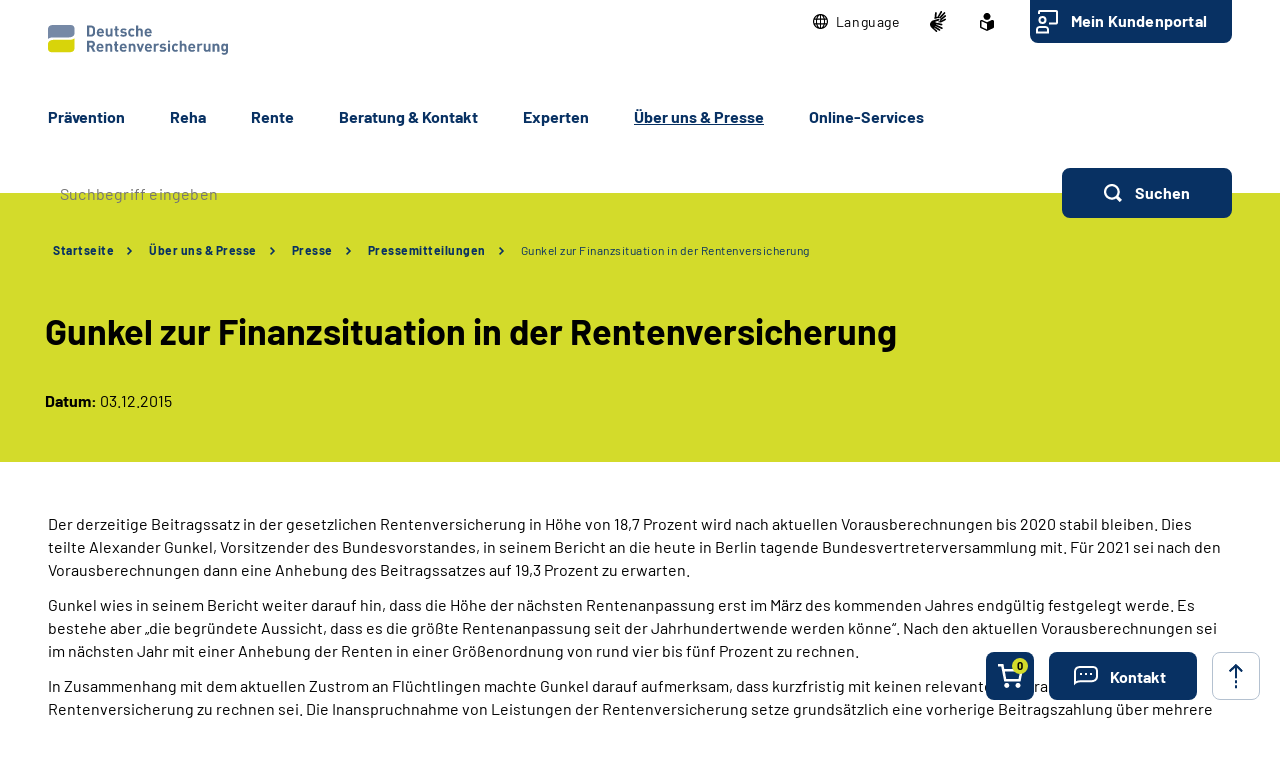

--- FILE ---
content_type: text/html;charset=utf-8
request_url: https://www.deutsche-rentenversicherung.de/DRV/DE/Ueber-uns-und-Presse/Presse/Pressemitteilungen/Pressemitteilungen-archiv/2015/2015_12_03_bvv_gunkel.html
body_size: 123767
content:
    
<!doctype html>
<html lang="de">
  <head>
     <base href="https://www.deutsche-rentenversicherung.de"/>
     <meta charset="UTF-8"/>
     <title>Pressemitteilungen | Gunkel zur Finanzsituation in der Rentenversicherung | Deutsche Rentenversicherung</title>
     <meta name="title" content="Pressemitteilungen | Gunkel zur Finanzsituation in der Rentenversicherung"/>
     <meta name="viewport" content="width=device-width, initial-scale=1.0, maximum-scale=1.5, user-scalable=1"/>
     <meta name="generator" content="Government Site Builder"/>
     <meta name="google-site-verification" content="-Zp6aVqNqQsYROTTNMxCDuJu8FnL17vozjiuaVbFwwg">
     <meta name="dc.date" scheme="W3CDTF" content="2025-07-24">
    <meta name="description" content="Der derzeitige Beitragssatz in der gesetzlichen Rentenversicherung in Höhe von 18,7 Prozent wird nach aktuellen Vorausberechnungen bis 2020 stabil bleiben. Dies teilte Alexander Gunkel, Vorsitzender des Bundesvorstandes, in seinem Bericht an die am 3. Dezember in Berlin tagende Bundesvertreterversammlung mit."/>
  <meta name="keywords" content="Finanzsituation in der Rentenversicherung"/>
   <meta name="author" content="admin"/>
  
   


















<meta property="og:title" content="Gunkel zur Finanzsituation in der Rentenversicherung"/>
<meta property="og:description" content="Der derzeitige Beitragssatz in der gesetzlichen Rentenversicherung in H&#246;he von 18,7 Prozent wird nach aktuellen Vorausberechnungen bis 2020 stabil bleiben. Dies teilte Alexander Gunkel, Vorsitzender des Bundesvorstandes, in seinem Bericht an die am 3. Dezember in Berlin tagende Bundesvertreterversammlung mit."/>
<meta property="og:site_name" content="Deutsche Rentenversicherung"/>
<meta property="og:type" content="article"/>


<meta property="og:image" content="https://www.deutsche-rentenversicherung.de/SiteGlobals/Frontend/Images/logo.svg?__blob=normal&v=1"/>
<meta property="og:image:type" content="$defaultImage.normal.contentType.baseType"/>
<meta property="og:image:width" content="0"/>
<meta property="og:image:height" content="0"/>

<meta property="og:url" content="https://www.deutsche-rentenversicherung.de/DRV/DE/Ueber-uns-und-Presse/Presse/Pressemitteilungen/Pressemitteilungen-archiv/2015/2015_12_03_bvv_gunkel.html"/>
<meta property="og:locale" content="de_DE"/>
<meta property="og:updated_time" content="2025-07-24T12:42:10+0200"/>

<meta name="twitter:card" content="summary_large_image"/>
<meta name="twitter:title" content="Gunkel zur Finanzsituation in der Rentenversicherung"/>
<meta name="twitter:description" content="Der derzeitige Beitragssatz in der gesetzlichen Rentenversicherung in H&#246;he von 18,7 Prozent wird nach aktuellen Vorausberechnungen bis 2020 stabil bleiben. Dies teilte Alexander Gunkel, Vorsitzender des Bundesvorstandes, in seinem Bericht an die am 3. Dezember in Berlin tagende Bundesvertreterversammlung mit."/>

<meta name="twitter:image" content="https://www.deutsche-rentenversicherung.de/SiteGlobals/Frontend/Images/logo.svg?__blob=normal&v=1"/>
 
     <!--
        Realisiert mit dem Government Site Builder.
        Die Content Management Lösung der Bundesverwaltung.
        www.government-site-builder.de
      -->
     <link rel="canonical" href="https://www.deutsche-rentenversicherung.de/DRV/DE/Ueber-uns-und-Presse/Presse/Pressemitteilungen/Pressemitteilungen-archiv/2015/2015_12_03_bvv_gunkel.html"/>
 <link rel="license" href="https://www.deutsche-rentenversicherung.de/DRV/DE/Service/Footer/Impressum/impressum_node.html" type="text/html" title="Impressum" />
<link rel="glossary" href="https://www.deutsche-rentenversicherung.de/DRV/DE/Service/Glossar/glossar_node.html" type="text/html" title="Glossar" />
<link rel="help" href="https://www.deutsche-rentenversicherung.de/DRV/DE/Service/Footer/Barrierefreiheit/barrierefreiheit_node.html" type="text/html" title="Hilfe" />
<link rel="start" href="https://www.deutsche-rentenversicherung.de/DRV/DE/Home/home_node.html" type="text/html" title="Homepage" />
<link rel="contents" href="https://www.deutsche-rentenversicherung.de/DRV/DE/Service/Footer/Inhaltsverzeichnis/inhaltsverzeichnis_node.html" type="text/html" title="&Uuml;bersicht" />
<link rel="search" href="https://www.deutsche-rentenversicherung.de/DRV/DE/Service/Suche/suche_node.html" type="text/html" title="Suche" />
<link rel="shortcut icon" href="https://www.deutsche-rentenversicherung.de/SiteGlobals/Frontend/Images/favicon.ico?__blob=normal&v=1" type="image/ico" />
<link rel="icon" href="https://www.deutsche-rentenversicherung.de/SiteGlobals/Frontend/Images/favicon-16x16.ico?__blob=normal&v=1" type="image/png" sizes="16x16" />
<link rel="icon" href="https://www.deutsche-rentenversicherung.de/SiteGlobals/Frontend/Images/favicon-32x32.png?__blob=normal&v=1" type="image/png" sizes="32x32" />
<link rel="icon" href="https://www.deutsche-rentenversicherung.de/SiteGlobals/Frontend/Images/favicon-96x96.png?__blob=normal&v=1" type="image/png" sizes="96x96" />
<link rel="icon" href="https://www.deutsche-rentenversicherung.de/SiteGlobals/Frontend/Images/favicon-180x180.png?__blob=normal&v=1" type="image/png" sizes="180x180" />
<meta name="msapplication-TileImage" content="https://www.deutsche-rentenversicherung.de/SiteGlobals/Frontend/Images/favicon-144x144.png?__blob=normal&v=1" />
     <meta name="msapplication-TileColor" content="#ffffff"/>


<link rel="stylesheet"  href="https://www.deutsche-rentenversicherung.de/SiteGlobals/Frontend/Styles/normalize.css?v=1" type="text/css"/>
<link rel="stylesheet"  href="https://www.deutsche-rentenversicherung.de/SiteGlobals/Frontend/Styles/_libs.css?v=1" type="text/css"/>
<link rel="stylesheet"  href="https://www.deutsche-rentenversicherung.de/SiteGlobals/Frontend/Styles/small.css?v=52" type="text/css"/>
<link rel="stylesheet"  href="https://www.deutsche-rentenversicherung.de/SiteGlobals/Frontend/Styles/customCSS/small.css?v=18" type="text/css"/>
<link rel="stylesheet"  href="https://www.deutsche-rentenversicherung.de/SiteGlobals/Frontend/Styles/medium.css?v=19" type="text/css"/>
<link rel="stylesheet"  href="https://www.deutsche-rentenversicherung.de/SiteGlobals/Frontend/Styles/customCSS/medium.css?v=1" type="text/css"/>
<link rel="stylesheet"  href="https://www.deutsche-rentenversicherung.de/SiteGlobals/Frontend/Styles/large.css?v=30" type="text/css"/>
<link rel="stylesheet"  href="https://www.deutsche-rentenversicherung.de/SiteGlobals/Frontend/Styles/customCSS/large.css?v=1" type="text/css"/>
<link rel="stylesheet"  href="https://www.deutsche-rentenversicherung.de/SiteGlobals/Frontend/Styles/xlarge.css?v=17" type="text/css"/>
<link rel="stylesheet"  href="https://www.deutsche-rentenversicherung.de/SiteGlobals/Frontend/Styles/customCSS/xlarge.css?v=1" type="text/css"/>
<link rel="stylesheet" href="https://www.deutsche-rentenversicherung.de/SiteGlobals/Frontend/Styles/xxlarge.css?v=18" type="text/css"/>
<link rel="stylesheet" href="https://www.deutsche-rentenversicherung.de/SiteGlobals/Frontend/Styles/customCSS/xxlarge.css?v=1" type="text/css"/>
<link rel="stylesheet"  href="https://www.deutsche-rentenversicherung.de/SiteGlobals/Frontend/Styles/custom.css?v=9" type="text/css"/>
<link rel="stylesheet" href="https://www.deutsche-rentenversicherung.de/SiteGlobals/Frontend/Styles/addon_print.css?v=1" type="text/css" media="print" />





  </head>
          
     
    
     
<body id="Start" tabindex="-1" class=" gsb startseite js-off lang-de fixed " data-nn="51ff72c0-0f57-4395-915a-d8f9e1632dff-d08c64df-8f6f-4b9a-a8e6-e16cc8e92c02" data-tracking-site-id="1">

    






<div class="wrapperOuter">
    <div class="wrapperInner">
        <div id="wrapperDivisions"

                             
        class="wrapperDivisions">

        <header class="contents" aria-label="Navigation und Services">

            <nav class="contents" aria-label="Springe direkt zu">
                <ul class="navSkip">
                    <li><a href="https://www.deutsche-rentenversicherung.de/DRV/DE/Ueber-uns-und-Presse/Presse/Pressemitteilungen/Pressemitteilungen-archiv/2015/2015_12_03_bvv_gunkel.html?nn=51ff72c0-0f57-4395-915a-d8f9e1632dff#content">Inhalt</a></li>
                    <li class="show-for-large"><a href="https://www.deutsche-rentenversicherung.de/DRV/DE/Ueber-uns-und-Presse/Presse/Pressemitteilungen/Pressemitteilungen-archiv/2015/2015_12_03_bvv_gunkel.html?nn=51ff72c0-0f57-4395-915a-d8f9e1632dff#navPrimary">Hauptmenü</a></li>
                    <li class="show-for-large"><a id="sprunglink-suche" href="#">Suche</a></li>
                </ul>
            </nav>

            <div class="l-header l-container">

                <nav class="contents" aria-label="Servicemenü">
                    <div class="row align-right">
                        <div class="column shrink">
                            <div class="c-nav-meta l-header__meta">
    <ul class="c-nav-meta__list">
      <li class="c-nav-meta__item&#32;navServiceSprache&#32;navServiceSprache js-simple-toggle-lang">
            <a href="https://www.deutsche-rentenversicherung.de/DRV/DE/Home/languages_hidden_node.html" class="c-nav-meta__link js-simple-toggle-opener inactive-control"><svg width="15" height="15" viewBox="0 0 15 15" version="1.1" xmlns="http://www.w3.org/2000/svg" xml:space="preserve"
     style="fill-rule:evenodd;clip-rule:evenodd;stroke-linejoin:round;stroke-miterlimit:1.41421;"><path d="M0,7.5c0,-4.114 3.386,-7.5 7.5,-7.5c4.114,0 7.5,3.386 7.5,7.5c0,4.114 -3.386,7.5 -7.5,7.5c-4.113,-0.005 -7.495,-3.387 -7.5,-7.5Zm8.077,6.254c1.074,-0.346 2,-1.636 2.493,-3.369l-2.493,0l0,3.369Zm-1.154,0l0,-3.369l-2.492,0c0.496,1.732 1.419,3.023 2.492,3.368l0,0.001Zm-2.581,-0.754c-0.511,-0.806 -0.885,-1.691 -1.107,-2.619l-1.383,0c0.56,1.095 1.425,2.005 2.49,2.619Zm6.316,0c1.064,-0.615 1.929,-1.524 2.489,-2.618l-1.381,0c-0.222,0.928 -0.596,1.813 -1.108,2.618Zm2.942,-3.769c0.324,-1.131 0.324,-2.33 0,-3.461l-1.61,0c0.082,0.573 0.123,1.151 0.123,1.73c0,0.579 -0.041,1.158 -0.123,1.731l1.61,0Zm-2.777,0c0.092,-0.572 0.139,-1.151 0.139,-1.731c0,-0.579 -0.045,-1.158 -0.136,-1.73l-2.749,0l0,3.461l2.746,0Zm-3.9,0l0,-3.461l-2.748,0c-0.182,1.147 -0.182,2.314 0,3.461l2.748,0Zm-3.916,0c-0.164,-1.148 -0.164,-2.313 0,-3.461l-1.607,0c-0.324,1.131 -0.324,2.33 0,3.461l1.607,0Zm7.651,-7.231c0.512,0.805 0.886,1.689 1.108,2.617l1.381,0c-0.56,-1.094 -1.424,-2.003 -2.488,-2.617l-0.001,0Zm-2.581,2.615l2.492,0c-0.5,-1.732 -1.419,-3.022 -2.492,-3.369l0,3.369Zm-3.646,0l2.492,0l0,-3.369c-1.073,0.346 -1.995,1.637 -2.492,3.369Zm-2.58,0l1.384,0c0.222,-0.927 0.596,-1.811 1.107,-2.615c-1.065,0.613 -1.929,1.522 -2.49,2.615l-0.001,0Z" style="fill-rule:nonzero;"/></svg><span lang="en-GB">Language</span></a><div class="c-lang-select js-simple-toggle-item" popover="auto">
    <button class="c-lang-select__close js-simple-toggle-button">
        <img src="https://www.deutsche-rentenversicherung.de/SiteGlobals/Frontend/Images/icons/close.svg?__blob=normal&amp;v=1" alt="Schliessen">
      </button>
    <ul class="c-lang-select__list">
      <li class="c-lang-select__item">
          <strong title="Zur deutschen Webseite wechseln" class="c-lang-select__link c-lang-select__link--de" xml:lang="de" lang="de">

              Deutsch</strong>

              </li>
      <li class="c-lang-select__item">
          <a title="Switch to english website" class="c-lang-select__link c-lang-select__link--en" href="https://www.deutsche-rentenversicherung.de/DRV/EN/Home/home_node.html" xml:lang="en" hreflang="en" lang="en">

              English</a>
              </li>
      <li class="c-lang-select__item">
          <a title="Cambiar a la página web en español" class="c-lang-select__link c-lang-select__link--es" href="https://www.deutsche-rentenversicherung.de/DRV/ES/Home/home_node.html" xml:lang="es" hreflang="es" lang="es">

              Español</a>
              </li>
      <li class="c-lang-select__item">
          <a title="Aller sur le site français" class="c-lang-select__link c-lang-select__link--fr" href="https://www.deutsche-rentenversicherung.de/DRV/FR/Home/home_node.html" xml:lang="fr" hreflang="fr" lang="fr">

              Français</a>
              </li>
      <li class="c-lang-select__item">
          <a title="Passa al sito web italiano" class="c-lang-select__link c-lang-select__link--it" href="https://www.deutsche-rentenversicherung.de/DRV/IT/Home/home_node.html" xml:lang="it" hreflang="it" lang="it">

              Italiano</a>
              </li>
      <li class="c-lang-select__item">
          <a title="Zmiana na polskojęzyczną stronę internetową" class="c-lang-select__link c-lang-select__link--pl" href="https://www.deutsche-rentenversicherung.de/DRV/PL/Home/home_node.html" xml:lang="pl" hreflang="pl" lang="pl">

              Polski</a>
              </li>
      <li class="c-lang-select__item">
          <a title="Mudar para o site em português" class="c-lang-select__link c-lang-select__link--pt" href="https://www.deutsche-rentenversicherung.de/DRV/PT/Home/home_node.html" xml:lang="pt" hreflang="pt" lang="pt">

              Portugués</a>
              </li>
      <li class="c-lang-select__item">
          <a title="Türkçe web sitesine geçiş" class="c-lang-select__link c-lang-select__link--tr" href="https://www.deutsche-rentenversicherung.de/DRV/TR/Home/home_node.html" xml:lang="tr" hreflang="tr" lang="tr">

              Türkçe</a>
              </li>
      <li class="c-lang-select__item">
          <a title="Πηγαίνετε στον ελληνικό ιστότοπο" class="c-lang-select__link c-lang-select__link--el" href="https://www.deutsche-rentenversicherung.de/DRV/EL/Home/home_node.html" xml:lang="el" hreflang="el" lang="el">

              Eλληνικά</a>
              </li>
      <li class="c-lang-select__item">
          <a title="Перейдіть на український сайт" class="c-lang-select__link c-lang-select__link--ua" href="https://www.deutsche-rentenversicherung.de/DRV/UA/Home/home_node.html" xml:lang="ua" hreflang="ua" lang="ua">

              Український</a>
              </li>
      </ul>
  </div>
</li>
        <li class="c-nav-meta__item&#32;navServiceGS">
            <a href="https://www.deutsche-rentenversicherung.de/DRV/DE/Ueber-uns-und-Presse/Mediathek/Videos/Videos_DGS/videos_gebaerdensprache_node.html" title="Geb&#228;rdensprache Mediathek" class="c-nav-meta__link"><svg xmlns="http://www.w3.org/2000/svg" width="16" height="21" viewBox="0 0 16 21" version="1.1" xml:space="preserve" style="fill-rule:evenodd;clip-rule:evenodd;stroke-linejoin:round;stroke-miterlimit:1.41421;">
  <path d="M6.453,21c-0.242,-0.01 -0.472,-0.113 -0.641,-0.287l-0.058,-0.056l-4.51,-4.315c-1.281,-1.092 -1.629,-2.946 -0.833,-4.429c0.405,-1.105 1.261,-1.989 2.352,-2.43c0.04,-0.018 5.609,-1.675 5.665,-1.691c0.077,-0.022 0.156,-0.034 0.236,-0.034c0.404,0.01 0.754,0.292 0.851,0.685c0.137,0.483 -0.135,0.995 -0.612,1.151l-3.374,0.989c-0.115,0.118 -0.154,0.291 -0.1,0.447c0.053,0.245 0.227,0.53 0.444,0.576l5.6,1.058l0.246,0.047c0.42,0.064 0.734,0.429 0.734,0.854c0,0.054 -0.005,0.109 -0.015,0.162c-0.064,0.421 -0.433,0.733 -0.858,0.726c-0.059,0 -0.117,-0.006 -0.175,-0.017l-0.008,0c-0.511,-0.114 -5,-1.114 -5.357,-1.2c-0.018,-0.005 -0.036,-0.008 -0.054,-0.008c-0.052,-0.003 -0.098,0.035 -0.105,0.087c-0.016,0.082 0.018,0.165 0.086,0.213c0.987,0.455 5.289,2.429 6.142,2.82l0.019,0.009c0.335,0.136 0.555,0.462 0.555,0.823c0,0.117 -0.023,0.232 -0.068,0.34c-0.115,0.306 -0.41,0.508 -0.737,0.506c-0.138,-0.001 -0.275,-0.031 -0.4,-0.09c-0.125,-0.059 -4.658,-2.146 -6.212,-2.858c-0.021,-0.009 -0.044,-0.014 -0.067,-0.014c-0.059,-0.003 -0.114,0.034 -0.134,0.09c-0.014,0.05 0.014,0.1 0.077,0.144l4.661,2.843c0.283,0.159 0.459,0.46 0.459,0.785c0,0.156 -0.04,0.31 -0.118,0.446c-0.133,0.256 -0.398,0.418 -0.687,0.418c-0.174,-0.003 -0.343,-0.054 -0.489,-0.148l-0.013,-0.008c-0.624,-0.394 -3.793,-2.391 -4.871,-3.066c-0.006,-0.002 -0.013,-0.002 -0.019,0c-0.057,0 -0.159,0.1 -0.183,0.167c-0.008,0.023 -0.007,0.041 0,0.051c1.2,1.128 2.922,2.655 3,2.72c0.199,0.166 0.314,0.413 0.314,0.672c0,0.206 -0.072,0.406 -0.205,0.564c-0.132,0.162 -0.329,0.257 -0.538,0.258Zm4.367,-9.353c-1.527,-0.288 -2.715,-0.513 -3.531,-0.669l1.835,-0.537c0.446,-0.133 0.819,-0.441 1.034,-0.854c0.225,-0.424 0.282,-0.917 0.158,-1.381c-0.184,-0.765 -0.866,-1.313 -1.652,-1.329c-0.155,0 -0.309,0.023 -0.457,0.067l-3.764,1.12c0.052,-0.6 0.562,-6.084 0.566,-6.136c0.03,-0.464 0.415,-0.832 0.88,-0.841c0.03,-0.002 0.06,-0.002 0.09,0c0.495,0.071 0.848,0.531 0.788,1.027l-0.356,3.686c0.042,0.162 0.233,0.267 0.485,0.267c0.209,0.016 0.413,-0.074 0.543,-0.238l3.1,-5.364c0.142,-0.274 0.421,-0.452 0.73,-0.465c0.15,0.001 0.296,0.046 0.421,0.13c0.2,0.129 0.337,0.336 0.377,0.57c0.041,0.241 -0.005,0.489 -0.129,0.7l-0.012,0.02c-0.465,0.754 -2.8,4.529 -3,4.831c-0.035,0.042 -0.044,0.099 -0.023,0.149c0.032,0.05 0.089,0.078 0.148,0.074c0.04,0.002 0.079,-0.011 0.108,-0.038l4.73,-5.046c0.164,-0.186 0.399,-0.294 0.647,-0.3c0.21,0.001 0.411,0.091 0.552,0.247c0.331,0.36 0.31,0.927 -0.045,1.263l-4.772,5.095c-0.045,0.048 -0.059,0.118 -0.037,0.18c0.012,0.037 0.046,0.062 0.085,0.063c0.037,-0.003 0.072,-0.018 0.1,-0.043l4.2,-3.562c0.16,-0.139 0.364,-0.217 0.576,-0.222c0.251,0.001 0.486,0.126 0.628,0.333c0.292,0.396 0.208,0.962 -0.187,1.256l-0.017,0.014c-0.574,0.473 -3.485,2.873 -4.463,3.685c-0.026,0.021 -0.016,0.083 0,0.135c0.023,0.069 0.067,0.142 0.1,0.142l0.012,0c1.452,-0.783 3.461,-1.956 3.481,-1.968c0.134,-0.073 0.284,-0.113 0.437,-0.115c0.3,0.001 0.573,0.182 0.691,0.458c0.051,0.113 0.077,0.235 0.077,0.358c0,0.348 -0.208,0.663 -0.528,0.8l-4.61,2.44l0.004,-0.002Z" style="fill-rule:nonzero;"/>
</svg>
</a></li>
        <li class="c-nav-meta__item&#32;navServiceLS">
            <a href="https://www.deutsche-rentenversicherung.de/DRV/LS/Home/leichtesprache_node.html" title="Leichte Sprache (Öffnet neues Fenster)" target="_blank" class="c-nav-meta__link"><svg xmlns="http://www.w3.org/2000/svg" width="14" height="18" viewBox="0 0 14 18" version="1.1" xml:space="preserve" style="fill-rule:evenodd;clip-rule:evenodd;stroke-linejoin:round;stroke-miterlimit:1.41421;">
  <path d="M6.706,17.866l-0.866,-0.4l-1.905,-0.866l-1.181,-0.54l-0.988,-0.452l-0.126,-0.056l-0.151,-0.066l-0.122,-0.053c-0.907,-0.392 -1.367,-0.739 -1.367,-1.549l0,-5.066c0,-1.152 0.614,-1.926 1.527,-1.926c0.295,0.005 0.584,0.077 0.847,0.21c0.442,0.215 1.13,0.536 2.047,0.955l0.1,0.047c0.654,0.3 1.293,0.587 1.9,0.859l0.579,0.257l0.144,-0.065l0.431,-0.194c0.607,-0.272 1.247,-0.561 1.9,-0.859l0.1,-0.047c0.922,-0.421 1.612,-0.742 2.049,-0.956c0.254,-0.128 0.535,-0.197 0.82,-0.2c0.917,0.001 1.556,0.79 1.556,1.919l0,5.066c0,0.809 -0.46,1.157 -1.366,1.549l-0.077,0.032c-0.095,0.042 -0.152,0.066 -0.2,0.087l-0.127,0.057l-2.165,0.989l-1.905,0.872l-0.866,0.4l-0.294,0.13l-0.294,-0.134Zm-5.306,-9.048l0,5.066c0,0.026 0.092,0.1 0.529,0.287l0.129,0.056l0.152,0.066l0.149,0.066l0.319,0.146l0.015,0.006c0.466,0.214 1.087,0.5 1.828,0.837l1.908,0.871l0.571,0.26l0,-5.746l-0.289,-0.128c-0.127,-0.056 -0.324,-0.145 -0.573,-0.257l-0.295,-0.132c-0.633,-0.283 -1.274,-0.573 -1.908,-0.863l-0.1,-0.047c-0.954,-0.436 -1.634,-0.752 -2.079,-0.969c-0.064,-0.037 -0.135,-0.061 -0.208,-0.071c-0.115,0.001 -0.148,0.125 -0.148,0.552Zm2.1,-5.37c0,-1.92 1.58,-3.5 3.5,-3.5c1.92,0 3.5,1.58 3.5,3.5c0,1.92 -1.58,3.5 -3.5,3.5c-1.92,0 -3.5,-1.58 -3.5,-3.5Z" style="fill-rule:nonzero;"/>
</svg>
</a></li>
        <li class="c-nav-meta__item&#32;navServiceOnlineServices&#32;c-nav-meta__button">
            <a href="https://www.deutsche-rentenversicherung.de/DRV/DE/Kundenportal/kundenportal-node.html" class="c-nav-meta__link">Mein Kundenportal</a></li>
        </ul>
  </div>

                        </div>
                    </div>
                </nav>

                <nav class="contents hide-for-medium hide-for-small show-for-large" aria-label="Hauptmenü">
                    <div class="row align-justify align-bottom">
                        <div class="column shrink">
                            <div class="l-header__logo">
                <a href="https://www.deutsche-rentenversicherung.de/DRV/DE/Home/home_node.html" id="anfang" title="Zur Startseite der Deutschen Rentenversicherung">
    <img src="https://www.deutsche-rentenversicherung.de/SiteGlobals/Frontend/Images/logo.svg?__blob=normal&amp;v=1" alt="Deutsche Rentenversicherung (Link zur Startseite)" class="show-for-xxlarge" />
    <img src="https://www.deutsche-rentenversicherung.de/SiteGlobals/Frontend/Images/logo-small.svg?__blob=normal&amp;v=1" alt="Deutsche Rentenversicherung" class="hide-for-xxlarge" />
  </a>
                </div>
              
                        </div>

                        <button class="js-mobile-nav__toggle c-mobile-nav__toggle-button hide-for-large">
                  <img src="https://www.deutsche-rentenversicherung.de/SiteGlobals/Frontend/Images/icons/burger.svg?__blob=normal&amp;v=1" alt="Navigation öffnen" class="c-mobile-nav__toggle-button-image c-mobile-nav__toggle-button-image--burger">
                  <img src="https://www.deutsche-rentenversicherung.de/SiteGlobals/Frontend/Images/icons/close.svg?__blob=normal&amp;v=1" alt="Navigation schliessen" class="c-mobile-nav__toggle-button-image c-mobile-nav__toggle-button-image--close">
                  <span aria-hidden="true" class="show-for-medium-only">Menü</span>
                </button>

              

                        <div class="column small-12" id="navPrimary">
                            <div class="c-nav-primary">
  <ul class="c-nav-primary__list">
                      <li class="c-nav-primary__item">

      <a href="https://www.deutsche-rentenversicherung.de/DRV/DE/Praevention/praevention_node.html" title="Pr&#228;vention" class="c-nav-primary__link js-simple-toggle-opener"><strong>Prävention</strong></a></li>
                        <li class="c-nav-primary__item js-nav-primary-toggle">

      <a href="https://www.deutsche-rentenversicherung.de/DRV/DE/Reha/reha_node.html" class="c-nav-primary__link js-simple-toggle-opener">Reha</a>
<div class="c-nav-overlay js-simple-toggle-item" popover="auto">
  <button class="c-nav-overlay__close js-simple-toggle-button"><span class="aural">Schliessen</span></button>
  <div class="c-nav-overlay__row row">
    <div class="column small-12">

      <h2 class="c-nav-overlay__heading small-6 xxlarge-4">
        <a href="https://www.deutsche-rentenversicherung.de/DRV/DE/Reha/reha_node.html" class="c-nav-overlay__link c-nav-overlay__link--inverse">Reha</a>
      </h2>

      <div class="row">
        <div class="c-nav-overlay__left column small-8 xxlarge-9">
          <h3 class="c-nav-overlay__subheading">Wählen Sie Ihren Themenbereich oder eine Zielgruppe</h3>
          <ul class="c-nav-overlay__list row">
                <li class="c-nav-overlay__item column small-12 xxlarge-6"><a class="c-nav-overlay__link c-nav-overlay__link--inverse"
     href="https://www.deutsche-rentenversicherung.de/DRV/DE/Reha/Medizinische-Reha/medizinische-reha_node.html"
          
  >
    <strong>
      Medizinische Rehabilitation</strong>
    </a>
</li>
                <li class="c-nav-overlay__item column small-12 xxlarge-6">
  <a class="c-nav-overlay__link c-nav-overlay__link--inverse" href="https://www.deutsche-rentenversicherung.de/DRV/DE/Reha/Berufliche-Reha/berufliche-reha_node.html">
    <strong>
      Berufliche Reha</strong>
    </a>
</li>


          </ul>
          <ul class="c-nav-overlay__list row">
              <li class="c-nav-overlay__item column small-6 xxlarge-4">
  <a class="c-nav-overlay__link" href="https://www.deutsche-rentenversicherung.de/DRV/DE/Reha/Medizinische-Reha/Allgemeine-med-Reha/allgemeine-med-reha_node.html">
    Allgemeine ­­<br/>
medizinische Reha</a>
</li>


              <li class="c-nav-overlay__item column small-6 xxlarge-4">
  <a class="c-nav-overlay__link" href="https://www.deutsche-rentenversicherung.de/DRV/DE/Reha/Medizinische-Reha/Reha-fuer-Kinder-und-Jugendliche/reha-fuer-kinder-und-jugendliche_node.html">
    Reha für Kinder und Jugendliche</a>
</li>


              <li class="c-nav-overlay__item column small-6 xxlarge-4">
  <a class="c-nav-overlay__link" href="https://www.deutsche-rentenversicherung.de/DRV/DE/Reha/Medizinische-Reha/Reha-fuer-Rentner/reha-fuer-rentner_node.html">
    Reha für Rentner</a>
</li>


              <li class="c-nav-overlay__item column small-6 xxlarge-4">
  <a class="c-nav-overlay__link" href="https://www.deutsche-rentenversicherung.de/DRV/DE/Reha/Medizinische-Reha/Onkologische-Reha/onkologische-reha_node.html">
    Onkologische Reha</a>
</li>


              <li class="c-nav-overlay__item column small-6 xxlarge-4">
  <a class="c-nav-overlay__link" href="https://www.deutsche-rentenversicherung.de/DRV/DE/Reha/Medizinische-Reha/Sucht-Reha/sucht-reha_node.html">
    Sucht-Reha</a>
</li>


              <li class="c-nav-overlay__item column small-6 xxlarge-4">
  <a class="c-nav-overlay__link" href="https://www.deutsche-rentenversicherung.de/DRV/DE/Reha/Reha-Nachsorge/reha-nachsorge_node.html">
    Leistungen zur Reha-Nachsorge</a>
</li>


              <li class="c-nav-overlay__item column small-6 xxlarge-4">
  <a class="c-nav-overlay__link" href="https://www.deutsche-rentenversicherung.de/DRV/DE/Home/Post-Covid-Themenseite/Post_Covid_node.html">
    Reha bei Post-COVID-Syndrom</a>
</li>


          </ul>
        </div>
        <div class="c-nav-overlay__right column small-4 xxlarge-3">
          <h3 class="c-nav-overlay__subheading">Themen-Schnelleinstieg</h3>
          <div class="c-links">
            <ul class="c-links__list">
                <li class="c-links__item">
  <a class="c-link c-link--int c-links__link c-link c-link--int c-link--border"
   title="Warum Reha?"
   href="https://www.deutsche-rentenversicherung.de/DRV/DE/Reha/Warum-Reha/warum-reha_node.html" >
                Warum Reha?</a>
              </li>


                <li class="c-links__item">
  <a class="c-link c-link--int c-links__link c-link c-link--int c-link--border"
   title="Reha-Antragsstellung"
   href="https://www.deutsche-rentenversicherung.de/DRV/DE/Reha/Reha-Antragstellung/reha-antragstellung_node.html" >
                Reha-Antragsstellung</a>
              </li>


                <li class="c-links__item">
  <a class="c-link c-link--int c-links__link c-link c-link--int c-link--border"
   title="Wunsch- und Wahlrecht"
   href="https://www.deutsche-rentenversicherung.de/DRV/DE/Reha/wunsch-und-wahlrecht/wunsch-und-wahlrecht-node.html" >
                Wunsch- und Wahlrecht</a>
              </li>


                <li class="c-links__item"><a class="c-link c-link--int c-links__link c-link c-link--int c-link--border"
     title="Voraussetzungen und Ausschlussgründe"
     href="https://www.deutsche-rentenversicherung.de/DRV/DE/Reha/Warum-Reha/voraussetzung_ausschlussgruende.html?nn=51ff72c0-0f57-4395-915a-d8f9e1632dff">
    Voraussetzungen und Ausschlussgründe</a>
</li>
                <li class="c-links__item"><a class="c-link c-link--int c-links__link c-link c-link--int c-link--border"
     title="Reha-Beratungsdienst"
     href="https://www.deutsche-rentenversicherung.de/DRV/DE/Reha/Warum-Reha/reha_beratungsdienst.html?nn=51ff72c0-0f57-4395-915a-d8f9e1632dff">
    Reha-Beratungsdienst<br/>
</a>
</li>
                <li class="c-links__item"><a class="c-link c-link--int c-links__link c-link c-link--int c-link--border"
     title="Ansprechstellen für Reha und Teilhabe"
     href="https://www.deutsche-rentenversicherung.de/DRV/DE/Reha/Warum-Reha/ansprechstellen.html?nn=51ff72c0-0f57-4395-915a-d8f9e1632dff">
    Ansprechstellen für Reha und Teilhabe</a>
</li>
                <li class="c-links__item"><a class="c-link c-link--int c-links__link c-link c-link--int c-link--border"
     href="https://www.deutsche-rentenversicherung.de/DRV/DE/Reha/Reha-Einrichtungen/reha-einrichtungen_node_functional.html"
          
  >
    Reha-Einrichtungen</a>
</li>
                <li class="c-links__item"><a class="c-link c-link--int c-links__link c-link c-link--int c-link--border"
     title="Übergangsgeld"
     href="https://www.deutsche-rentenversicherung.de/DRV/DE/Reha/Warum-Reha/uebergangsgeld.html?nn=51ff72c0-0f57-4395-915a-d8f9e1632dff">
    Übergangsgeld</a>
</li>
                <li class="c-links__item">
  <a class="c-link c-link--int c-links__link c-link c-link--int c-link--border"
   title="Reha und Ausland"
   href="https://www.deutsche-rentenversicherung.de/DRV/DE/Reha/Medizinische-Reha/Reha-und-Ausland/reha-und-ausland_node.html" >
                Reha und Ausland</a>
              </li>


                <li class="c-links__item">
  <a class="c-link c-link--int c-links__link c-link c-link--int c-link--border"
   title="Anschlussrehabilitation (AHB)"
   href="https://www.deutsche-rentenversicherung.de/DRV/DE/Reha/Medizinische-Reha/Anschlussrehabilitation-AHB/anschlussrehabilitation-ahb_node.html" >
                Anschlussrehabilitation (AHB)</a>
              </li>


                <li class="c-links__item">
  <a class="c-link c-link--int c-links__link c-link c-link--int c-link--border"
   title="Reha-Gutachter"
   href="https://www.deutsche-rentenversicherung.de/DRV/DE/Reha/Traeger/Westfalen/RehaGutachter/rehagutachter_node.html" >
                Reha-Gutachter</a>
              </li>


            </ul>
          </div>
        </div>
      </div>
    </div>
  </div>
</div>
</li>
                        <li class="c-nav-primary__item js-nav-primary-toggle">

      <a href="https://www.deutsche-rentenversicherung.de/DRV/DE/Rente/rente_node.html" title="Gut zu wissen: Wichtige Infos vor und in der Rente" class="c-nav-primary__link js-simple-toggle-opener">Rente</a>
<div class="c-nav-overlay js-simple-toggle-item" popover="auto">
  <button class="c-nav-overlay__close js-simple-toggle-button"><span class="aural">Schliessen</span></button>
  <div class="c-nav-overlay__row row">
    <div class="column small-12">

      <h2 class="c-nav-overlay__heading small-6 xxlarge-4">
        <a href="https://www.deutsche-rentenversicherung.de/DRV/DE/Rente/rente_node.html" title="Gut zu wissen: Wichtige Infos vor und in der Rente" class="c-nav-overlay__link c-nav-overlay__link--inverse">Rente</a>
      </h2>

      <div class="row">
        <div class="c-nav-overlay__left column small-8 xxlarge-9">
          <h3 class="c-nav-overlay__subheading">Wählen Sie Ihren Themenbereich oder eine Zielgruppe</h3>
          <ul class="c-nav-overlay__list row">
                <li class="c-nav-overlay__item column small-12 xxlarge-6"><a class="c-nav-overlay__link c-nav-overlay__link--inverse" href="https://www.deutsche-rentenversicherung.de/DRV/DE/Rente/Kurz-vor-der-Rente/Wie-beantrage-ich-meine-Rente/Wie-beantrage-ich-meine-Rente_detailseite.html?nn=51ff72c0-0f57-4395-915a-d8f9e1632dff">
    <strong>
      Wie beantrage ich meine Rente?</strong>
    </a>
</li>
          </ul>
          <ul class="c-nav-overlay__list row">
              <li class="c-nav-overlay__item column small-6 xxlarge-4">
  <a class="c-nav-overlay__link" href="https://www.deutsche-rentenversicherung.de/DRV/DE/Rente/Allgemeine-Informationen/allgemeine-informationen-rente-node.html">
    Allgemeine <br/>
Informationen <br/>
zur Rente</a>
</li>


              <li class="c-nav-overlay__item column small-6 xxlarge-4">
  <a class="c-nav-overlay__link" href="https://www.deutsche-rentenversicherung.de/DRV/DE/Rente/Moeglichkeiten-der-Altersvorsorge/moeglichkeiten-der-altersvorsorge_node.html">
    Möglichkeiten <br/>
der Altersvorsorge</a>
</li>


              <li class="c-nav-overlay__item column small-6 xxlarge-4">
  <a class="c-nav-overlay__link" href="https://www.deutsche-rentenversicherung.de/DRV/DE/Rente/Azubis-Studierende-und-Berufseinsteiger/azubis-studierende-und-berufseinsteiger_node.html">
    Azubis, Studierende &amp; Berufseinsteiger</a>
</li>


              <li class="c-nav-overlay__item column small-6 xxlarge-4">
  <a class="c-nav-overlay__link" href="https://www.deutsche-rentenversicherung.de/DRV/DE/Rente/Arbeitnehmer-und-Selbststaendige/arbeitnehmer-und-selbststaendige_node.html">
    Arbeitnehmer &amp; <br/>
Selbstständige</a>
</li>


              <li class="c-nav-overlay__item column small-6 xxlarge-4">
  <a class="c-nav-overlay__link" href="https://www.deutsche-rentenversicherung.de/DRV/DE/Rente/Familie-und-Kinder/familie-und-kinder_node.html">
    Familie und Kinder</a>
</li>


              <li class="c-nav-overlay__item column small-6 xxlarge-4">
  <a class="c-nav-overlay__link" href="https://www.deutsche-rentenversicherung.de/DRV/DE/Rente/Kurz-vor-der-Rente/kurz-vor-der-rente_node.html">
    Kurz vor der Rente</a>
</li>


              <li class="c-nav-overlay__item column small-6 xxlarge-4">
  <a class="c-nav-overlay__link" href="https://www.deutsche-rentenversicherung.de/DRV/DE/Rente/In-der-Rente/in-der-rente_node.html">
    In der Rente</a>
</li>


              <li class="c-nav-overlay__item column small-6 xxlarge-4">
  <a class="c-nav-overlay__link" href="https://www.deutsche-rentenversicherung.de/DRV/DE/Rente/Ausland/ausland_node.html">
    Rente und Ausland</a>
</li>


              <li class="c-nav-overlay__item column small-6 xxlarge-4"><a class="c-nav-overlay__link" href="https://www.deutsche-rentenversicherung.de/DRV/DE/Rente/Flexirente/flexirente.html?nn=51ff72c0-0f57-4395-915a-d8f9e1632dff">
    Die Flexirente</a>
</li>
          </ul>
        </div>
        <div class="c-nav-overlay__right column small-4 xxlarge-3">
          <h3 class="c-nav-overlay__subheading">Themen-Schnelleinstieg</h3>
          <div class="c-links">
            <ul class="c-links__list">
                <li class="c-links__item">
  <a class="c-link c-link--int c-links__link c-link c-link--int c-link--border"
   title="Hinzuverdienst &amp; Einkommensanrechnung"
   href="https://www.deutsche-rentenversicherung.de/DRV/DE/Rente/In-der-Rente/Hinzuverdienst-und-Einkommensanrechnung/hinzuverdienst-und-einkommensanrechnung_node.html" >
                Hinzuverdienst &amp; Einkommensanrechnung</a>
              </li>


                <li class="c-links__item">
  <a class="c-link c-link--int c-links__link c-link c-link--int c-link--border"
   title="Zuschlag für Erwerbsminderungsrenten"
   href="https://www.deutsche-rentenversicherung.de/DRV/DE/Rente/Allgemeine-Informationen/EM-Rente-Verbesserung/em-verbesserungsgesetz_node.html" >
                Zuschlag für Erwerbsminderungsrenten</a>
              </li>


                <li class="c-links__item">
  <a class="c-link c-link--int c-links__link c-link c-link--int c-link--border"
   title="Mein Rentenkonto"
   href="https://www.deutsche-rentenversicherung.de/DRV/DE/Rente/Allgemeine-Informationen/Mein-Rentenkonto/mein-rentenkonto_node.html" >
                Mein Rentenkonto</a>
              </li>


                <li class="c-links__item">
  <a class="c-link c-link--int c-links__link c-link c-link--int c-link--border"
   title="Versicherungsnummer­nachweis"
   href="https://www.deutsche-rentenversicherung.de/DRV/DE/Rente/Allgemeine-Informationen/Sozialversicherungsausweis/sozialversicherungsausweis_node.html" >
                Versicherungsnummer­nachweis</a>
              </li>


                <li class="c-links__item">
  <a class="c-link c-link--int c-links__link c-link c-link--int c-link--border"
   title="Rentenschätzer"
   href="https://www.deutsche-rentenversicherung.de/DRV/DE/Online-Services/Online-Rechner/Rentenschaetzer/rentenschaetzer_node.html" >
                Rentenschätzer</a>
              </li>


                <li class="c-links__item">
  <a class="c-link c-link--int c-links__link c-link c-link--int c-link--border"
   title="Rentenlexikon"
   href="https://www.deutsche-rentenversicherung.de/DRV/DE/Rente/Allgemeine-Informationen/Wissenswertes-zur-Rente/Rentenlexikon/rentenlexikon_node.html" >
                Rentenlexikon</a>
              </li>


                <li class="c-links__item">
  <a class="c-link c-link--int c-links__link c-link c-link--int c-link--border"
   title="Häufige Fragen zur Rente"
   href="https://www.deutsche-rentenversicherung.de/DRV/DE/Rente/Allgemeine-Informationen/Wissenswertes-zur-Rente/FAQs/faqs_node.html" >
                Häufige Fragen zur Rente</a>
              </li>


                <li class="c-links__item">
  <a class="c-link c-link--int c-links__link c-link c-link--int c-link--border"
   title="Rentensplitting"
   href="https://www.deutsche-rentenversicherung.de/DRV/DE/Rente/Familie-und-Kinder/Rentensplitting/rentensplitting_node.html" >
                Rentensplitting</a>
              </li>


            </ul>
          </div>
        </div>
      </div>
    </div>
  </div>
</div>
</li>
                        <li class="c-nav-primary__item js-nav-primary-toggle">

      <a href="https://www.deutsche-rentenversicherung.de/DRV/DE/Beratung-und-Kontakt/beratung-und-kontakt_node.html" class="c-nav-primary__link js-simple-toggle-opener">Beratung &amp; Kontakt</a>
<div class="c-nav-overlay js-simple-toggle-item" popover="auto">
  <button class="c-nav-overlay__close js-simple-toggle-button"><span class="aural">Schliessen</span></button>
  <div class="c-nav-overlay__row row">
    <div class="column small-12">

      <h2 class="c-nav-overlay__heading small-6 xxlarge-4">
        <a href="https://www.deutsche-rentenversicherung.de/DRV/DE/Beratung-und-Kontakt/beratung-und-kontakt_node.html" class="c-nav-overlay__link c-nav-overlay__link--inverse">Beratung &amp; Kontakt</a>
      </h2>

      <div class="row">
        <div class="c-nav-overlay__left column small-8 xxlarge-9">
          <h3 class="c-nav-overlay__subheading">Wählen Sie Ihren Themenbereich oder eine Zielgruppe</h3>
          <ul class="c-nav-overlay__list row">
                <li class="c-nav-overlay__item column small-12 xxlarge-6"><a class="c-nav-overlay__link c-nav-overlay__link--inverse" href="https://www.deutsche-rentenversicherung.de/SharedDocs/FAQ/A-und-B/faq-a-und-b.html?nn=51ff72c0-0f57-4395-915a-d8f9e1632dff" >
                <strong>
                Beratung / Häufige Fragen aus der Beratung</strong>
                </a>
              </li>
          </ul>
          <ul class="c-nav-overlay__list row">
              <li class="c-nav-overlay__item column small-6 xxlarge-4">
  <a class="c-nav-overlay__link" href="https://www.deutsche-rentenversicherung.de/DRV/DE/Beratung-und-Kontakt/Kontakt/kontakt_node.html">
    Kontakt</a>
</li>


              <li class="c-nav-overlay__item column small-6 xxlarge-4">
  <a class="c-nav-overlay__link" href="https://www.deutsche-rentenversicherung.de/DRV/DE/Beratung-und-Kontakt/Newsletter/newsletter_node.html">
    Newsletter</a>
</li>


              <li class="c-nav-overlay__item column small-6 xxlarge-4">
  <a class="c-nav-overlay__link" href="https://www.deutsche-rentenversicherung.de/DRV/DE/Beratung-und-Kontakt/Veranstaltungen/veranstaltungen_node.html">
    Veranstaltungen und Vorträge</a>
</li>


              <li class="c-nav-overlay__item column small-6 xxlarge-4">
  <a class="c-nav-overlay__link" href="https://www.deutsche-rentenversicherung.de/SiteGlobals/Forms/BeratertageSuche/DRV/Beratertagesuche_Formular.html?nn=51ff72c0-0f57-4395-915a-d8f9e1632dff">
    Internationale Beratungstage</a>

</li>


              <li class="c-nav-overlay__item column small-6 xxlarge-4">
  <a class="c-nav-overlay__link" href="https://www.deutsche-rentenversicherung.de/DRV/DE/Beratung-und-Kontakt/v_aes_berater/versichertenaelteste_versichertenberater_node.html">
    Versichertenälteste / -berater</a>
</li>


              <li class="c-nav-overlay__item column small-6 xxlarge-4">
  <a class="c-nav-overlay__link" href="https://www.deutsche-rentenversicherung.de/DRV/DE/Experten/Arbeitgeber-und-Steuerberater/Firmenservice_NEU/firmenservice_NEU_node.html">
    Firmenservice</a>
</li>


          </ul>
        </div>
        <div class="c-nav-overlay__right column small-4 xxlarge-3">
          <h3 class="c-nav-overlay__subheading">Themen-Schnelleinstieg</h3>
          <div class="c-links">
            <ul class="c-links__list">
                <li class="c-links__item">
  <a class="c-link c-link--int c-links__link c-link c-link--int c-link--border"
   title="Servicetelefon"
   href="https://www.deutsche-rentenversicherung.de/DRV/DE/Beratung-und-Kontakt/Kontakt/Servicetelefon/servicetelefon_node.html" >
                Servicetelefon</a>
              </li>


                <li class="c-links__item">
  <a class="c-link c-link--int c-links__link c-link c-link--int c-link--border"
   title="Anschriften-Übersicht"
   href="https://www.deutsche-rentenversicherung.de/DRV/DE/Beratung-und-Kontakt/Kontakt/Anschriften-Uebersicht/anschriften-uebersicht_node.html" >
                Anschriften-Übersicht</a>
              </li>


                <li class="c-links__item">
  <a class="c-link c-link--int c-links__link c-link c-link--int c-link--border"
   title="Kontaktformular"
   href="https://www.deutsche-rentenversicherung.de/DRV/DE/Beratung-und-Kontakt/Kontakt/Kontaktformular/kontaktformular_node.html" >
                Kontaktformular</a>
              </li>


                <li class="c-links__item">
  <a class="c-link c-link--int c-links__link c-link c-link--int c-link--border"
   title="Welche Unterlagen werden benötigt?"
   href="https://www.deutsche-rentenversicherung.de/DRV/DE/Beratung-und-Kontakt/Beratung-suchen-und-buchen/Welche-Unterlagen-werden-benoetigt/welche-unterlagen-werden-benoetigt_node.html" >
                Welche Unterlagen werden benötigt?</a>
              </li>


                <li class="c-links__item">
  <a class="c-link c-link--int c-links__link c-link c-link--int c-link--border"
   title="Online-Vorträge"
   href="https://www.deutsche-rentenversicherung.de/DRV/DE/Beratung-und-Kontakt/Veranstaltungen/Online-Vortraege/online-vortraege_node.html" >
                Online-Vorträge</a>
              </li>


                <li class="c-links__item"><a class="c-link c-link--int c-links__link c-link c-link--int c-link--border"
     title="Das Statusfeststellungsverfahren"
     href="https://www.deutsche-rentenversicherung.de/DRV/DE/Rente/Arbeitnehmer-und-Selbststaendige/03_Selbststaendige/statusfeststellungsverfahren.html?nn=51ff72c0-0f57-4395-915a-d8f9e1632dff">
    Das Statusfeststellungsverfahren</a>
</li>
            </ul>
          </div>
        </div>
      </div>
    </div>
  </div>
</div>
</li>
                        <li class="c-nav-primary__item js-nav-primary-toggle">

      <a href="https://www.deutsche-rentenversicherung.de/DRV/DE/Experten/experten_node.html" class="c-nav-primary__link js-simple-toggle-opener">Experten</a>
<div class="c-nav-overlay js-simple-toggle-item" popover="auto">
  <button class="c-nav-overlay__close js-simple-toggle-button"><span class="aural">Schliessen</span></button>
  <div class="c-nav-overlay__row row">
    <div class="column small-12">

      <h2 class="c-nav-overlay__heading small-6 xxlarge-4">
        <a href="https://www.deutsche-rentenversicherung.de/DRV/DE/Experten/experten_node.html" class="c-nav-overlay__link c-nav-overlay__link--inverse">Experten</a>
      </h2>

      <div class="row">
        <div class="c-nav-overlay__left column small-8 xxlarge-9">
          <h3 class="c-nav-overlay__subheading">Wählen Sie Ihren Themenbereich oder eine Zielgruppe</h3>
          <ul class="c-nav-overlay__list row">
          </ul>
          <ul class="c-nav-overlay__list row">
              <li class="c-nav-overlay__item column small-6 xxlarge-4">
  <a class="c-nav-overlay__link" href="https://www.deutsche-rentenversicherung.de/DRV/DE/Experten/Arbeitgeber-und-Steuerberater/arbeitgeber-und-steuerberater_node.html">
    Arbeitgeber &amp; <br/>
Steuerberater</a>
</li>


              <li class="c-nav-overlay__item column small-6 xxlarge-4">
  <a class="c-nav-overlay__link" href="https://www.deutsche-rentenversicherung.de/DRV/DE/Experten/Infos-fuer-Aerzte/infos-fuer-aerzte_node.html">
    Infos für Ärzte</a>
</li>


              <li class="c-nav-overlay__item column small-6 xxlarge-4">
  <a class="c-nav-overlay__link" href="https://www.deutsche-rentenversicherung.de/DRV/DE/Experten/Infos-fuer-Reha-Anbieter/infos-fuer-reha-anbieter_node.html">
    Infos für Reha-Anbieter</a>
</li>


              <li class="c-nav-overlay__item column small-6 xxlarge-4">
  <a class="c-nav-overlay__link" href="https://www.deutsche-rentenversicherung.de/DRV/DE/Experten/Infos-fuer-Reha-Einrichtungen/infos-fuer-reha-einrichtungen_node.html">
    Infos für <br/>
Reha-Einrichtungen</a>
</li>


              <li class="c-nav-overlay__item column small-6 xxlarge-4">
  <a class="c-nav-overlay__link" href="https://www.deutsche-rentenversicherung.de/DRV/DE/Experten/Reha-Wissenschaften/reha-wissenschaften_node.html">
    Reha-Wissenschaften</a>
</li>


              <li class="c-nav-overlay__item column small-6 xxlarge-4">
  <a class="c-nav-overlay__link" href="https://www.deutsche-rentenversicherung.de/DRV/DE/Experten/Rundschreiben-und-rechtliche-Anweisungen/rundschreiben-und-rechtliche-anweisungen_node.html">
    Rundschreiben &amp;<br/>
rechtliche Anweisungen</a>
</li>


              <li class="c-nav-overlay__item column small-6 xxlarge-4">
  <a class="c-nav-overlay__link" href="https://www.deutsche-rentenversicherung.de/DRV/DE/Experten/Verwaltung-und-Gerichte/verwaltung-und-gerichte_node.html">
    Verwaltung &amp; Gerichte</a>
</li>


              <li class="c-nav-overlay__item column small-6 xxlarge-4">
  <a class="c-nav-overlay__link" href="https://www.deutsche-rentenversicherung.de/DRV/DE/Experten/Zahlen-und-Fakten/zahlen-und-fakten_node.html">
    Zahlen &amp; Fakten</a>
</li>


              <li class="c-nav-overlay__item column small-6 xxlarge-4">
  <a class="c-nav-overlay__link" href="https://www.deutsche-rentenversicherung.de/DRV/DE/Experten/Infos-fuer-Reha-Einrichtungen/Grundlagen-und-Anforderungen/Reha-Qualitaetssicherung/reha-qualitaetssicherung_node.html">
    Reha-<br/>
Qualitätssicherung</a>
</li>


              <li class="c-nav-overlay__item column small-6 xxlarge-4">
  <a class="c-nav-overlay__link" href="https://www.deutsche-rentenversicherung.de/DRV/DE/Experten/FDZ/fdz-node.html">
    Forschungsdatenzentrum der Deutschen Rentenversicherung</a>
</li>


              <li class="c-nav-overlay__item column small-6 xxlarge-4">
  <a class="c-nav-overlay__link" href="https://www.deutsche-rentenversicherung.de/DRV/DE/Experten/FNA/fna-node.html">
    Forschungsnetzwerk Alterssicherung (FNA)</a>
</li>


          </ul>
        </div>
        <div class="c-nav-overlay__right column small-4 xxlarge-3">
          <h3 class="c-nav-overlay__subheading">Themen-Schnelleinstieg</h3>
          <div class="c-links">
            <ul class="c-links__list">
                <li class="c-links__item">
  <a class="c-link c-link--int c-links__link c-link c-link--int c-link--border"
   title="Firmenservice"
   href="https://www.deutsche-rentenversicherung.de/DRV/DE/Experten/Arbeitgeber-und-Steuerberater/Firmenservice_NEU/firmenservice_NEU_node.html" >
                Firmenservice</a>
              </li>


                <li class="c-links__item">
  <a class="c-link c-link--int c-links__link c-link c-link--int c-link--border"
   title="Elektronische Antragsstellung"
   href="https://www.deutsche-rentenversicherung.de/DRV/DE/Experten/Verwaltung-und-Gerichte/Elektronische-Antragsstellung/elektronische-antragsstellung_node.html" >
                Elektronische Antragsstellung</a>
              </li>


                <li class="c-links__item"><a class="c-link c-link--ext c-links__link c-link c-link--int c-link--border"
   href="https://www.dsrv.info/de/Navigation/20_Unsere_Verfahren/01_Nationaler_Datenaustausch/02_Sozialversicherungstraeger/01_eSolution/eSolution_node.html"
   title="Externer Link zur Website der Datenstelle der Rentenversicherung (DSRV) (Öffnet neues Fenster)"
   target="_blank"
   rel="noopener noreferrer">

    <span>eSolution Fachdienste</span></a>

</li>
                <li class="c-links__item"><a class="c-link c-link--ext c-links__link c-link c-link--int c-link--border"
   href="https://www.dsrv.info/de/Inhalt/20_Unsere_Verfahren/01_nationaler_Datenaustausch/04_Kommunen/05_Elektronische_Uebermittlungsersuchen/elektr_uebermittlungsersuchen_index.html"
   title="Externer Link Elektronische Übermittlungsersuchen (Öffnet neues Fenster)"
   target="_blank"
   rel="noopener noreferrer">

    <span>Elektronische Übermittlungsersuchen</span></a>

</li>
                <li class="c-links__item">
  <a class="c-link c-link--int c-links__link c-link c-link--int c-link--border"
   title="Werte der Rentenversicherung"
   href="https://www.deutsche-rentenversicherung.de/DRV/DE/Experten/Zahlen-und-Fakten/Werte-der-Rentenversicherung/werte-der-rentenversicherung_node.html" >
                Werte der Rentenversicherung</a>
              </li>


                <li class="c-links__item"><a class="c-link c-link--ext c-links__link c-link c-link--int c-link--border"
   href="http://rvrecht.deutsche-rentenversicherung.de/Raa/"
   title="Externer Link Webseite rvRecht für gemeinsame rechtliche Anweisungen (Öffnet neues Fenster)"
   target="_blank"
   rel="noopener noreferrer">

    Gemeinsame rechtliche Anweisungen der Rentenversicherung</a>

</li>
                <li class="c-links__item">
  <a class="c-link c-link--int c-links__link c-link c-link--int c-link--border"
   title="Betriebsprüfung"
   href="https://www.deutsche-rentenversicherung.de/DRV/DE/Experten/Arbeitgeber-und-Steuerberater/Betriebspruefung/betriebspruefung_node.html" >
                Betriebsprüfung</a>
              </li>


                <li class="c-links__item">
  <a class="c-link c-link--int c-links__link c-link c-link--int c-link--border"
   title="summa summarum"
   href="https://www.deutsche-rentenversicherung.de/DRV/DE/Experten/Arbeitgeber-und-Steuerberater/summa-summarum/summa-sumarum_node.html" >
                summa summarum</a>
              </li>


                <li class="c-links__item">
  <a class="c-link c-link--int c-links__link c-link c-link--int c-link--border"
   title="Nachsorge"
   href="https://www.deutsche-rentenversicherung.de/DRV/DE/Experten/Infos-fuer-Reha-Einrichtungen/Nachsorge/nachsorge_node.html" >
                Nachsorge</a>
              </li>


            </ul>
          </div>
        </div>
      </div>
    </div>
  </div>
</div>
</li>
                        <li class="c-nav-primary__item topinpath js-nav-primary-toggle">

      <em><a href="https://www.deutsche-rentenversicherung.de/DRV/DE/Ueber-uns-und-Presse/ueber-uns-und-presse_node.html" class="c-nav-primary__link js-simple-toggle-opener">Über uns &amp; Presse</a></em>
<div class="c-nav-overlay js-simple-toggle-item" popover="auto">
  <button class="c-nav-overlay__close js-simple-toggle-button"><span class="aural">Schliessen</span></button>
  <div class="c-nav-overlay__row row">
    <div class="column small-12">

      <h2 class="c-nav-overlay__heading small-6 xxlarge-4">
        <a href="https://www.deutsche-rentenversicherung.de/DRV/DE/Ueber-uns-und-Presse/ueber-uns-und-presse_node.html" class="c-nav-overlay__link c-nav-overlay__link--inverse">Über uns &amp; Presse</a>
      </h2>

      <div class="row">
        <div class="c-nav-overlay__left column small-8 xxlarge-9">
          <h3 class="c-nav-overlay__subheading">Wählen Sie Ihren Themenbereich oder eine Zielgruppe</h3>
          <ul class="c-nav-overlay__list row">
                <li class="c-nav-overlay__item column small-12 xxlarge-6">
  <a class="c-nav-overlay__link c-nav-overlay__link--inverse" href="https://www.deutsche-rentenversicherung.de/DRV/DE/Ueber-uns-und-Presse/Struktur-und-Organisation/Selbstverwaltung/selbstverwaltung_node.html">
    <strong>
      Selbstverwaltung</strong>
    </a>
</li>


                <li class="c-nav-overlay__item column small-12 xxlarge-6">
  <a class="c-nav-overlay__link c-nav-overlay__link--inverse" href="https://www.deutsche-rentenversicherung.de/DRV/DE/Ueber-uns-und-Presse/Struktur-und-Organisation/Direktorium/direktorium_node.html">
    <strong>
      Direktorium</strong>
    </a>
</li>


          </ul>
          <ul class="c-nav-overlay__list row">
              <li class="c-nav-overlay__item column small-6 xxlarge-4">
  <a class="c-nav-overlay__link" href="https://www.deutsche-rentenversicherung.de/DRV/DE/Ueber-uns-und-Presse/Presse/presse_node.html">
    Presse</a>
</li>


              <li class="c-nav-overlay__item column small-6 xxlarge-4">
  <a class="c-nav-overlay__link" href="https://www.deutsche-rentenversicherung.de/DRV/DE/Ueber-uns-und-Presse/Mediathek/mediathek_node.html">
    Mediathek</a>
</li>


              <li class="c-nav-overlay__item column small-6 xxlarge-4">
  <a class="c-nav-overlay__link" href="https://www.deutsche-rentenversicherung.de/DRV/DE/Ueber-uns-und-Presse/Historie/historie_node.html">
    Historie</a>
</li>


              <li class="c-nav-overlay__item column small-6 xxlarge-4">
  <a class="c-nav-overlay__link" href="https://www.deutsche-rentenversicherung.de/DRV/DE/Ueber-uns-und-Presse/Struktur-und-Organisation/struktur-und-organisation_node.html">
    Struktur <br/>
und Organisation</a>
</li>


              <li class="c-nav-overlay__item column small-6 xxlarge-4">
  <a class="c-nav-overlay__link" href="https://www.deutsche-rentenversicherung.de/DRV/DE/Ueber-uns-und-Presse/Karriere/karriere_node.html">
    Karriere</a>
</li>


              <li class="c-nav-overlay__item column small-6 xxlarge-4">
  <a class="c-nav-overlay__link" href="https://www.deutsche-rentenversicherung.de/DRV/DE/Ueber-uns-und-Presse/Ausschreibungen/ausschreibungen_node.html">
    Ausschreibungen</a>
</li>


              <li class="c-nav-overlay__item column small-6 xxlarge-4">
  <a class="c-nav-overlay__link" href="https://www.deutsche-rentenversicherung.de/Bund/DE/Ueber-uns/Trustcenter/trustcenter_node.html">
    Trustcenter</a>
</li>


          </ul>
        </div>
        <div class="c-nav-overlay__right column small-4 xxlarge-3">
          <h3 class="c-nav-overlay__subheading">Themen-Schnelleinstieg</h3>
          <div class="c-links">
            <ul class="c-links__list">
                <li class="c-links__item">
  <a class="c-link c-link--int c-links__link c-link c-link--int c-link--border"
   title="Pressemitteilungen"
   href="https://www.deutsche-rentenversicherung.de/DRV/DE/Ueber-uns-und-Presse/Presse/Pressemitteilungen/pressemitteilungen_node.html" >
                Pressemitteilungen</a>
              </li>


                <li class="c-links__item">
  <a class="c-link c-link--int c-links__link c-link c-link--int c-link--border"
   title="Videos"
   href="https://www.deutsche-rentenversicherung.de/DRV/DE/Ueber-uns-und-Presse/Mediathek/Videos/videos_node.html" >
                Videos</a>
              </li>


                <li class="c-links__item">
  <a class="c-link c-link--int c-links__link c-link c-link--int c-link--border"
   title="Podcasts"
   href="https://www.deutsche-rentenversicherung.de/DRV/DE/Ueber-uns-und-Presse/Mediathek/Podcasts/podcast_node.html" >
                Podcasts</a>
              </li>


                <li class="c-links__item">
  <a class="c-link c-link--int c-links__link c-link c-link--int c-link--border"
   title="Broschüren"
   href="https://www.deutsche-rentenversicherung.de/DRV/DE/Ueber-uns-und-Presse/Mediathek/Broschueren/broschueren_node.html" >
                Broschüren</a>
              </li>


                <li class="c-links__item">
  <a class="c-link c-link--int c-links__link c-link c-link--int c-link--border"
   title="Zeitschriften"
   href="https://www.deutsche-rentenversicherung.de/DRV/DE/Ueber-uns-und-Presse/Mediathek/Zeitschriften/zeitschriften_node.html" >
                Zeitschriften</a>
              </li>


                <li class="c-links__item">
  <a class="c-link c-link--int c-links__link c-link c-link--int c-link--border"
   title="Fachliteratur"
   href="https://www.deutsche-rentenversicherung.de/DRV/DE/Ueber-uns-und-Presse/Mediathek/Fachliteratur/fachliteratur_node.html" >
                Fachliteratur</a>
              </li>


                <li class="c-links__item">
  <a class="c-link c-link--int c-links__link c-link c-link--int c-link--border"
   title="Unterrichtsmaterial"
   href="https://www.deutsche-rentenversicherung.de/DRV/DE/Ueber-uns-und-Presse/Mediathek/Unterrichtsmaterial/unterrichtsmaterial_node.html" >
                Unterrichtsmaterial</a>
              </li>


                <li class="c-links__item">
  <a class="c-link c-link--int c-links__link c-link c-link--int c-link--border"
   title="Zahlen &amp; Fakten"
   href="https://www.deutsche-rentenversicherung.de/DRV/DE/Experten/Zahlen-und-Fakten/zahlen-und-fakten_node.html" >
                Zahlen &amp; Fakten</a>
              </li>


            </ul>
          </div>
        </div>
      </div>
    </div>
  </div>
</div>
</li>
                        <li class="c-nav-primary__item">

      <a href="https://www.deutsche-rentenversicherung.de/DRV/DE/Online-Services/online-services_node.html" class="c-nav-primary__link js-simple-toggle-opener">Online-Services</a></li>
                        </ul>
</div>


                        </div>
                    </div>
                </nav>
            </div>

                <nav class="contents hide-for-medium" aria-label="Burgermenü">
                    <nav class="js-mobile-nav c-mobile-nav js-mobile-nav__hidden">
  <ul class="level1 js-mobile-nav__list c-mobile-nav__list">
    <li class="js-mobile-nav__node c-mobile-nav__item c-mobile-nav__item--level1">
        <a href="https://www.deutsche-rentenversicherung.de/DRV/DE/Praevention/praevention_node.html" title="Pr&#228;vention" class="c-mobile-nav__link"><strong>Prävention</strong></a></li>
    <li class="js-mobile-nav__node c-mobile-nav__item c-mobile-nav__item--level1">
        <button class="js-mobile-nav__navigateToInner c-mobile-nav__button">
              Reha</button>
            <ul class="js-mobile-nav__list c-mobile-nav__list c-mobile-nav__list--animate">
  <li class="c-mobile-nav__item">
    <button class="js-mobile-nav__back c-mobile-nav__button c-mobile-nav__button--back">
      Zurück<span class="aural"> zum Hauptmenü</span>
    </button>
  </li>
  <li class="c-mobile-nav__item">
    <a href="https://www.deutsche-rentenversicherung.de/DRV/DE/Reha/reha_node.html" class="c-mobile-nav__headline">Reha</a><span class="c-mobile-nav__subline">Wählen Sie Ihren Themenbereich oder eine Zielgruppe</span>
    <ul class="c-mobile-nav__inner-list">
      <li class="c-mobile-nav__item c-mobile-nav__item--white"><a class="c-mobile-nav__link c-mobile-nav__link--white"
     href="https://www.deutsche-rentenversicherung.de/DRV/DE/Reha/Medizinische-Reha/medizinische-reha_node.html"
          
  >
    <strong>
      Medizinische Rehabilitation</strong>
    </a>
</li><li class="c-mobile-nav__item c-mobile-nav__item--white">
  <a class="c-mobile-nav__link c-mobile-nav__link--white" href="https://www.deutsche-rentenversicherung.de/DRV/DE/Reha/Berufliche-Reha/berufliche-reha_node.html">
    <strong>
      Berufliche Reha</strong>
    </a>
</li>

<li class="c-mobile-nav__item c-mobile-nav__item--blue c-mobile-nav__item--firstblue">
  <a class="c-mobile-nav__link c-mobile-nav__link--blue" href="https://www.deutsche-rentenversicherung.de/DRV/DE/Reha/Medizinische-Reha/Allgemeine-med-Reha/allgemeine-med-reha_node.html">
    <strong>
      Allgemeine ­­<br/>
medizinische Reha</strong>
    </a>
</li>

<li class="c-mobile-nav__item c-mobile-nav__item--blue">
  <a class="c-mobile-nav__link c-mobile-nav__link--blue" href="https://www.deutsche-rentenversicherung.de/DRV/DE/Reha/Medizinische-Reha/Reha-fuer-Kinder-und-Jugendliche/reha-fuer-kinder-und-jugendliche_node.html">
    <strong>
      Reha für Kinder und Jugendliche</strong>
    </a>
</li>

<li class="c-mobile-nav__item c-mobile-nav__item--blue">
  <a class="c-mobile-nav__link c-mobile-nav__link--blue" href="https://www.deutsche-rentenversicherung.de/DRV/DE/Reha/Medizinische-Reha/Reha-fuer-Rentner/reha-fuer-rentner_node.html">
    <strong>
      Reha für Rentner</strong>
    </a>
</li>

<li class="c-mobile-nav__item c-mobile-nav__item--blue">
  <a class="c-mobile-nav__link c-mobile-nav__link--blue" href="https://www.deutsche-rentenversicherung.de/DRV/DE/Reha/Medizinische-Reha/Onkologische-Reha/onkologische-reha_node.html">
    <strong>
      Onkologische Reha</strong>
    </a>
</li>

<li class="c-mobile-nav__item c-mobile-nav__item--blue">
  <a class="c-mobile-nav__link c-mobile-nav__link--blue" href="https://www.deutsche-rentenversicherung.de/DRV/DE/Reha/Medizinische-Reha/Sucht-Reha/sucht-reha_node.html">
    <strong>
      Sucht-Reha</strong>
    </a>
</li>

<li class="c-mobile-nav__item c-mobile-nav__item--blue">
  <a class="c-mobile-nav__link c-mobile-nav__link--blue" href="https://www.deutsche-rentenversicherung.de/DRV/DE/Reha/Reha-Nachsorge/reha-nachsorge_node.html">
    <strong>
      Leistungen zur Reha-Nachsorge</strong>
    </a>
</li>

<li class="c-mobile-nav__item  c-mobile-nav__item--blue c-mobile-nav__item--lastblue">
  <a class="c-mobile-nav__link c-mobile-nav__link--blue" href="https://www.deutsche-rentenversicherung.de/DRV/DE/Home/Post-Covid-Themenseite/Post_Covid_node.html">
    <strong>
      Reha bei Post-COVID-Syndrom</strong>
    </a>
</li>

</ul>
  </li>
  <li class="c-mobile-nav__item">
    <span class="c-mobile-nav__headline">Themen-Schnelleinstieg</span>
    <ul>
      <li class="c-mobile-nav__item">
  <a class="c-mobile-nav__link c-mobile-nav__link--icon" href="https://www.deutsche-rentenversicherung.de/DRV/DE/Reha/Warum-Reha/warum-reha_node.html">
    Warum Reha?</a>
</li>

<li class="c-mobile-nav__item">
  <a class="c-mobile-nav__link c-mobile-nav__link--icon" href="https://www.deutsche-rentenversicherung.de/DRV/DE/Reha/Reha-Antragstellung/reha-antragstellung_node.html">
    Reha-Antragsstellung</a>
</li>

<li class="c-mobile-nav__item">
  <a class="c-mobile-nav__link c-mobile-nav__link--icon" href="https://www.deutsche-rentenversicherung.de/DRV/DE/Reha/wunsch-und-wahlrecht/wunsch-und-wahlrecht-node.html">
    Wunsch- und Wahlrecht</a>
</li>

<li class="c-mobile-nav__item"><a class="c-mobile-nav__link c-mobile-nav__link--icon" href="https://www.deutsche-rentenversicherung.de/DRV/DE/Reha/Warum-Reha/voraussetzung_ausschlussgruende.html?nn=51ff72c0-0f57-4395-915a-d8f9e1632dff">
    Voraussetzungen und Ausschlussgründe</a>
</li><li class="c-mobile-nav__item"><a class="c-mobile-nav__link c-mobile-nav__link--icon" href="https://www.deutsche-rentenversicherung.de/DRV/DE/Reha/Warum-Reha/reha_beratungsdienst.html?nn=51ff72c0-0f57-4395-915a-d8f9e1632dff">
    Reha-Beratungsdienst<br/>
</a>
</li><li class="c-mobile-nav__item"><a class="c-mobile-nav__link c-mobile-nav__link--icon" href="https://www.deutsche-rentenversicherung.de/DRV/DE/Reha/Warum-Reha/ansprechstellen.html?nn=51ff72c0-0f57-4395-915a-d8f9e1632dff">
    Ansprechstellen für Reha und Teilhabe</a>
</li><li class="c-mobile-nav__item"><a class="c-mobile-nav__link c-mobile-nav__link--icon"
     href="https://www.deutsche-rentenversicherung.de/DRV/DE/Reha/Reha-Einrichtungen/reha-einrichtungen_node_functional.html"
          
  >
    Reha-Einrichtungen</a>
</li><li class="c-mobile-nav__item"><a class="c-mobile-nav__link c-mobile-nav__link--icon" href="https://www.deutsche-rentenversicherung.de/DRV/DE/Reha/Warum-Reha/uebergangsgeld.html?nn=51ff72c0-0f57-4395-915a-d8f9e1632dff">
    Übergangsgeld</a>
</li><li class="c-mobile-nav__item">
  <a class="c-mobile-nav__link c-mobile-nav__link--icon" href="https://www.deutsche-rentenversicherung.de/DRV/DE/Reha/Medizinische-Reha/Reha-und-Ausland/reha-und-ausland_node.html">
    Reha und Ausland</a>
</li>

<li class="c-mobile-nav__item">
  <a class="c-mobile-nav__link c-mobile-nav__link--icon" href="https://www.deutsche-rentenversicherung.de/DRV/DE/Reha/Medizinische-Reha/Anschlussrehabilitation-AHB/anschlussrehabilitation-ahb_node.html">
    Anschlussrehabilitation (AHB)</a>
</li>

<li class="c-mobile-nav__item">
  <a class="c-mobile-nav__link c-mobile-nav__link--icon" href="https://www.deutsche-rentenversicherung.de/DRV/DE/Reha/Traeger/Westfalen/RehaGutachter/rehagutachter_node.html">
    Reha-Gutachter</a>
</li>

</ul>
  </li>
</ul>

</li>
    <li class="js-mobile-nav__node c-mobile-nav__item c-mobile-nav__item--level1">
        <button class="js-mobile-nav__navigateToInner c-mobile-nav__button">
              Rente</button>
            <ul class="js-mobile-nav__list c-mobile-nav__list c-mobile-nav__list--animate">
  <li class="c-mobile-nav__item">
    <button class="js-mobile-nav__back c-mobile-nav__button c-mobile-nav__button--back">
      Zurück<span class="aural"> zum Hauptmenü</span>
    </button>
  </li>
  <li class="c-mobile-nav__item">
    <a href="https://www.deutsche-rentenversicherung.de/DRV/DE/Rente/rente_node.html" title="Gut zu wissen: Wichtige Infos vor und in der Rente" class="c-mobile-nav__headline">Rente</a><span class="c-mobile-nav__subline">Wählen Sie Ihren Themenbereich oder eine Zielgruppe</span>
    <ul class="c-mobile-nav__inner-list">
      <li class="c-mobile-nav__item c-mobile-nav__item--white"><a class="c-mobile-nav__link c-mobile-nav__link--white" href="https://www.deutsche-rentenversicherung.de/DRV/DE/Rente/Kurz-vor-der-Rente/Wie-beantrage-ich-meine-Rente/Wie-beantrage-ich-meine-Rente_detailseite.html?nn=51ff72c0-0f57-4395-915a-d8f9e1632dff">
    <strong>
      Wie beantrage ich meine Rente?</strong>
    </a>
</li><li class="c-mobile-nav__item c-mobile-nav__item--blue c-mobile-nav__item--firstblue">
  <a class="c-mobile-nav__link c-mobile-nav__link--blue" href="https://www.deutsche-rentenversicherung.de/DRV/DE/Rente/Allgemeine-Informationen/allgemeine-informationen-rente-node.html">
    <strong>
      Allgemeine <br/>
Informationen <br/>
zur Rente</strong>
    </a>
</li>

<li class="c-mobile-nav__item c-mobile-nav__item--blue">
  <a class="c-mobile-nav__link c-mobile-nav__link--blue" href="https://www.deutsche-rentenversicherung.de/DRV/DE/Rente/Moeglichkeiten-der-Altersvorsorge/moeglichkeiten-der-altersvorsorge_node.html">
    <strong>
      Möglichkeiten <br/>
der Altersvorsorge</strong>
    </a>
</li>

<li class="c-mobile-nav__item c-mobile-nav__item--blue">
  <a class="c-mobile-nav__link c-mobile-nav__link--blue" href="https://www.deutsche-rentenversicherung.de/DRV/DE/Rente/Azubis-Studierende-und-Berufseinsteiger/azubis-studierende-und-berufseinsteiger_node.html">
    <strong>
      Azubis, Studierende &amp; Berufseinsteiger</strong>
    </a>
</li>

<li class="c-mobile-nav__item c-mobile-nav__item--blue">
  <a class="c-mobile-nav__link c-mobile-nav__link--blue" href="https://www.deutsche-rentenversicherung.de/DRV/DE/Rente/Arbeitnehmer-und-Selbststaendige/arbeitnehmer-und-selbststaendige_node.html">
    <strong>
      Arbeitnehmer &amp; <br/>
Selbstständige</strong>
    </a>
</li>

<li class="c-mobile-nav__item c-mobile-nav__item--blue">
  <a class="c-mobile-nav__link c-mobile-nav__link--blue" href="https://www.deutsche-rentenversicherung.de/DRV/DE/Rente/Familie-und-Kinder/familie-und-kinder_node.html">
    <strong>
      Familie und Kinder</strong>
    </a>
</li>

<li class="c-mobile-nav__item c-mobile-nav__item--blue">
  <a class="c-mobile-nav__link c-mobile-nav__link--blue" href="https://www.deutsche-rentenversicherung.de/DRV/DE/Rente/Kurz-vor-der-Rente/kurz-vor-der-rente_node.html">
    <strong>
      Kurz vor der Rente</strong>
    </a>
</li>

<li class="c-mobile-nav__item c-mobile-nav__item--blue">
  <a class="c-mobile-nav__link c-mobile-nav__link--blue" href="https://www.deutsche-rentenversicherung.de/DRV/DE/Rente/In-der-Rente/in-der-rente_node.html">
    <strong>
      In der Rente</strong>
    </a>
</li>

<li class="c-mobile-nav__item c-mobile-nav__item--blue">
  <a class="c-mobile-nav__link c-mobile-nav__link--blue" href="https://www.deutsche-rentenversicherung.de/DRV/DE/Rente/Ausland/ausland_node.html">
    <strong>
      Rente und Ausland</strong>
    </a>
</li>

<li class="c-mobile-nav__item  c-mobile-nav__item--blue c-mobile-nav__item--lastblue"><a class="c-mobile-nav__link c-mobile-nav__link--blue" href="https://www.deutsche-rentenversicherung.de/DRV/DE/Rente/Flexirente/flexirente.html?nn=51ff72c0-0f57-4395-915a-d8f9e1632dff">
    <strong>
      Die Flexirente</strong>
    </a>
</li></ul>
  </li>
  <li class="c-mobile-nav__item">
    <span class="c-mobile-nav__headline">Themen-Schnelleinstieg</span>
    <ul>
      <li class="c-mobile-nav__item">
  <a class="c-mobile-nav__link c-mobile-nav__link--icon" href="https://www.deutsche-rentenversicherung.de/DRV/DE/Rente/In-der-Rente/Hinzuverdienst-und-Einkommensanrechnung/hinzuverdienst-und-einkommensanrechnung_node.html">
    Hinzuverdienst &amp; Einkommensanrechnung</a>
</li>

<li class="c-mobile-nav__item">
  <a class="c-mobile-nav__link c-mobile-nav__link--icon" href="https://www.deutsche-rentenversicherung.de/DRV/DE/Rente/Allgemeine-Informationen/EM-Rente-Verbesserung/em-verbesserungsgesetz_node.html">
    Zuschlag für Erwerbsminderungsrenten</a>
</li>

<li class="c-mobile-nav__item">
  <a class="c-mobile-nav__link c-mobile-nav__link--icon" href="https://www.deutsche-rentenversicherung.de/DRV/DE/Rente/Allgemeine-Informationen/Mein-Rentenkonto/mein-rentenkonto_node.html">
    Mein Rentenkonto</a>
</li>

<li class="c-mobile-nav__item">
  <a class="c-mobile-nav__link c-mobile-nav__link--icon" href="https://www.deutsche-rentenversicherung.de/DRV/DE/Rente/Allgemeine-Informationen/Sozialversicherungsausweis/sozialversicherungsausweis_node.html">
    Versicherungsnummer­nachweis</a>
</li>

<li class="c-mobile-nav__item">
  <a class="c-mobile-nav__link c-mobile-nav__link--icon" href="https://www.deutsche-rentenversicherung.de/DRV/DE/Online-Services/Online-Rechner/Rentenschaetzer/rentenschaetzer_node.html">
    Rentenschätzer</a>
</li>

<li class="c-mobile-nav__item">
  <a class="c-mobile-nav__link c-mobile-nav__link--icon" href="https://www.deutsche-rentenversicherung.de/DRV/DE/Rente/Allgemeine-Informationen/Wissenswertes-zur-Rente/Rentenlexikon/rentenlexikon_node.html">
    Rentenlexikon</a>
</li>

<li class="c-mobile-nav__item">
  <a class="c-mobile-nav__link c-mobile-nav__link--icon" href="https://www.deutsche-rentenversicherung.de/DRV/DE/Rente/Allgemeine-Informationen/Wissenswertes-zur-Rente/FAQs/faqs_node.html">
    Häufige Fragen zur Rente</a>
</li>

<li class="c-mobile-nav__item">
  <a class="c-mobile-nav__link c-mobile-nav__link--icon" href="https://www.deutsche-rentenversicherung.de/DRV/DE/Rente/Familie-und-Kinder/Rentensplitting/rentensplitting_node.html">
    Rentensplitting</a>
</li>

</ul>
  </li>
</ul>

</li>
    <li class="js-mobile-nav__node c-mobile-nav__item c-mobile-nav__item--level1">
        <button class="js-mobile-nav__navigateToInner c-mobile-nav__button">
              Beratung &amp; Kontakt</button>
            <ul class="js-mobile-nav__list c-mobile-nav__list c-mobile-nav__list--animate">
  <li class="c-mobile-nav__item">
    <button class="js-mobile-nav__back c-mobile-nav__button c-mobile-nav__button--back">
      Zurück<span class="aural"> zum Hauptmenü</span>
    </button>
  </li>
  <li class="c-mobile-nav__item">
    <a href="https://www.deutsche-rentenversicherung.de/DRV/DE/Beratung-und-Kontakt/beratung-und-kontakt_node.html" class="c-mobile-nav__headline">Beratung &amp; Kontakt</a><span class="c-mobile-nav__subline">Wählen Sie Ihren Themenbereich oder eine Zielgruppe</span>
    <ul class="c-mobile-nav__inner-list">
      <li class="c-mobile-nav__item c-mobile-nav__item--white"><a class="c-mobile-nav__link c-mobile-nav__link--white" href="https://www.deutsche-rentenversicherung.de/SharedDocs/FAQ/A-und-B/faq-a-und-b.html?nn=51ff72c0-0f57-4395-915a-d8f9e1632dff" >
                <strong>
                Beratung / Häufige Fragen aus der Beratung</strong>
                </a>
              </li><li class="c-mobile-nav__item c-mobile-nav__item--blue c-mobile-nav__item--firstblue">
  <a class="c-mobile-nav__link c-mobile-nav__link--blue" href="https://www.deutsche-rentenversicherung.de/DRV/DE/Beratung-und-Kontakt/Kontakt/kontakt_node.html">
    <strong>
      Kontakt</strong>
    </a>
</li>

<li class="c-mobile-nav__item c-mobile-nav__item--blue">
  <a class="c-mobile-nav__link c-mobile-nav__link--blue" href="https://www.deutsche-rentenversicherung.de/DRV/DE/Beratung-und-Kontakt/Newsletter/newsletter_node.html">
    <strong>
      Newsletter</strong>
    </a>
</li>

<li class="c-mobile-nav__item c-mobile-nav__item--blue">
  <a class="c-mobile-nav__link c-mobile-nav__link--blue" href="https://www.deutsche-rentenversicherung.de/DRV/DE/Beratung-und-Kontakt/Veranstaltungen/veranstaltungen_node.html">
    <strong>
      Veranstaltungen und Vorträge</strong>
    </a>
</li>

<li class="c-mobile-nav__item c-mobile-nav__item--blue">
  <a class="c-mobile-nav__link c-mobile-nav__link--blue" href="https://www.deutsche-rentenversicherung.de/SiteGlobals/Forms/BeratertageSuche/DRV/Beratertagesuche_Formular.html?nn=51ff72c0-0f57-4395-915a-d8f9e1632dff">
    <strong>
      Internationale Beratungstage</strong>
    </a>

</li>

<li class="c-mobile-nav__item c-mobile-nav__item--blue">
  <a class="c-mobile-nav__link c-mobile-nav__link--blue" href="https://www.deutsche-rentenversicherung.de/DRV/DE/Beratung-und-Kontakt/v_aes_berater/versichertenaelteste_versichertenberater_node.html">
    <strong>
      Versichertenälteste / -berater</strong>
    </a>
</li>

<li class="c-mobile-nav__item  c-mobile-nav__item--blue c-mobile-nav__item--lastblue">
  <a class="c-mobile-nav__link c-mobile-nav__link--blue" href="https://www.deutsche-rentenversicherung.de/DRV/DE/Experten/Arbeitgeber-und-Steuerberater/Firmenservice_NEU/firmenservice_NEU_node.html">
    <strong>
      Firmenservice</strong>
    </a>
</li>

</ul>
  </li>
  <li class="c-mobile-nav__item">
    <span class="c-mobile-nav__headline">Themen-Schnelleinstieg</span>
    <ul>
      <li class="c-mobile-nav__item">
  <a class="c-mobile-nav__link c-mobile-nav__link--icon" href="https://www.deutsche-rentenversicherung.de/DRV/DE/Beratung-und-Kontakt/Kontakt/Servicetelefon/servicetelefon_node.html">
    Servicetelefon</a>
</li>

<li class="c-mobile-nav__item">
  <a class="c-mobile-nav__link c-mobile-nav__link--icon" href="https://www.deutsche-rentenversicherung.de/DRV/DE/Beratung-und-Kontakt/Kontakt/Anschriften-Uebersicht/anschriften-uebersicht_node.html">
    Anschriften-Übersicht</a>
</li>

<li class="c-mobile-nav__item">
  <a class="c-mobile-nav__link c-mobile-nav__link--icon" href="https://www.deutsche-rentenversicherung.de/DRV/DE/Beratung-und-Kontakt/Kontakt/Kontaktformular/kontaktformular_node.html">
    Kontaktformular</a>
</li>

<li class="c-mobile-nav__item">
  <a class="c-mobile-nav__link c-mobile-nav__link--icon" href="https://www.deutsche-rentenversicherung.de/DRV/DE/Beratung-und-Kontakt/Beratung-suchen-und-buchen/Welche-Unterlagen-werden-benoetigt/welche-unterlagen-werden-benoetigt_node.html">
    Welche Unterlagen werden benötigt?</a>
</li>

<li class="c-mobile-nav__item">
  <a class="c-mobile-nav__link c-mobile-nav__link--icon" href="https://www.deutsche-rentenversicherung.de/DRV/DE/Beratung-und-Kontakt/Veranstaltungen/Online-Vortraege/online-vortraege_node.html">
    Online-Vorträge</a>
</li>

<li class="c-mobile-nav__item"><a class="c-mobile-nav__link c-mobile-nav__link--icon" href="https://www.deutsche-rentenversicherung.de/DRV/DE/Rente/Arbeitnehmer-und-Selbststaendige/03_Selbststaendige/statusfeststellungsverfahren.html?nn=51ff72c0-0f57-4395-915a-d8f9e1632dff">
    Das Statusfeststellungsverfahren</a>
</li></ul>
  </li>
</ul>

</li>
    <li class="js-mobile-nav__node c-mobile-nav__item c-mobile-nav__item--level1">
        <button class="js-mobile-nav__navigateToInner c-mobile-nav__button">
              Experten</button>
            <ul class="js-mobile-nav__list c-mobile-nav__list c-mobile-nav__list--animate">
  <li class="c-mobile-nav__item">
    <button class="js-mobile-nav__back c-mobile-nav__button c-mobile-nav__button--back">
      Zurück<span class="aural"> zum Hauptmenü</span>
    </button>
  </li>
  <li class="c-mobile-nav__item">
    <a href="https://www.deutsche-rentenversicherung.de/DRV/DE/Experten/experten_node.html" class="c-mobile-nav__headline">Experten</a><span class="c-mobile-nav__subline">Wählen Sie Ihren Themenbereich oder eine Zielgruppe</span>
    <ul class="c-mobile-nav__inner-list">
      <li class="c-mobile-nav__item c-mobile-nav__item--blue c-mobile-nav__item--firstblue">
  <a class="c-mobile-nav__link c-mobile-nav__link--blue" href="https://www.deutsche-rentenversicherung.de/DRV/DE/Experten/Arbeitgeber-und-Steuerberater/arbeitgeber-und-steuerberater_node.html">
    <strong>
      Arbeitgeber &amp; <br/>
Steuerberater</strong>
    </a>
</li>

<li class="c-mobile-nav__item c-mobile-nav__item--blue">
  <a class="c-mobile-nav__link c-mobile-nav__link--blue" href="https://www.deutsche-rentenversicherung.de/DRV/DE/Experten/Infos-fuer-Aerzte/infos-fuer-aerzte_node.html">
    <strong>
      Infos für Ärzte</strong>
    </a>
</li>

<li class="c-mobile-nav__item c-mobile-nav__item--blue">
  <a class="c-mobile-nav__link c-mobile-nav__link--blue" href="https://www.deutsche-rentenversicherung.de/DRV/DE/Experten/Infos-fuer-Reha-Anbieter/infos-fuer-reha-anbieter_node.html">
    <strong>
      Infos für Reha-Anbieter</strong>
    </a>
</li>

<li class="c-mobile-nav__item c-mobile-nav__item--blue">
  <a class="c-mobile-nav__link c-mobile-nav__link--blue" href="https://www.deutsche-rentenversicherung.de/DRV/DE/Experten/Infos-fuer-Reha-Einrichtungen/infos-fuer-reha-einrichtungen_node.html">
    <strong>
      Infos für <br/>
Reha-Einrichtungen</strong>
    </a>
</li>

<li class="c-mobile-nav__item c-mobile-nav__item--blue">
  <a class="c-mobile-nav__link c-mobile-nav__link--blue" href="https://www.deutsche-rentenversicherung.de/DRV/DE/Experten/Reha-Wissenschaften/reha-wissenschaften_node.html">
    <strong>
      Reha-Wissenschaften</strong>
    </a>
</li>

<li class="c-mobile-nav__item c-mobile-nav__item--blue">
  <a class="c-mobile-nav__link c-mobile-nav__link--blue" href="https://www.deutsche-rentenversicherung.de/DRV/DE/Experten/Rundschreiben-und-rechtliche-Anweisungen/rundschreiben-und-rechtliche-anweisungen_node.html">
    <strong>
      Rundschreiben &amp;<br/>
rechtliche Anweisungen</strong>
    </a>
</li>

<li class="c-mobile-nav__item c-mobile-nav__item--blue">
  <a class="c-mobile-nav__link c-mobile-nav__link--blue" href="https://www.deutsche-rentenversicherung.de/DRV/DE/Experten/Verwaltung-und-Gerichte/verwaltung-und-gerichte_node.html">
    <strong>
      Verwaltung &amp; Gerichte</strong>
    </a>
</li>

<li class="c-mobile-nav__item c-mobile-nav__item--blue">
  <a class="c-mobile-nav__link c-mobile-nav__link--blue" href="https://www.deutsche-rentenversicherung.de/DRV/DE/Experten/Zahlen-und-Fakten/zahlen-und-fakten_node.html">
    <strong>
      Zahlen &amp; Fakten</strong>
    </a>
</li>

<li class="c-mobile-nav__item c-mobile-nav__item--blue">
  <a class="c-mobile-nav__link c-mobile-nav__link--blue" href="https://www.deutsche-rentenversicherung.de/DRV/DE/Experten/Infos-fuer-Reha-Einrichtungen/Grundlagen-und-Anforderungen/Reha-Qualitaetssicherung/reha-qualitaetssicherung_node.html">
    <strong>
      Reha-<br/>
Qualitätssicherung</strong>
    </a>
</li>

<li class="c-mobile-nav__item c-mobile-nav__item--blue">
  <a class="c-mobile-nav__link c-mobile-nav__link--blue" href="https://www.deutsche-rentenversicherung.de/DRV/DE/Experten/FDZ/fdz-node.html">
    <strong>
      Forschungsdatenzentrum der Deutschen Rentenversicherung</strong>
    </a>
</li>

<li class="c-mobile-nav__item  c-mobile-nav__item--blue c-mobile-nav__item--lastblue">
  <a class="c-mobile-nav__link c-mobile-nav__link--blue" href="https://www.deutsche-rentenversicherung.de/DRV/DE/Experten/FNA/fna-node.html">
    <strong>
      Forschungsnetzwerk Alterssicherung (FNA)</strong>
    </a>
</li>

</ul>
  </li>
  <li class="c-mobile-nav__item">
    <span class="c-mobile-nav__headline">Themen-Schnelleinstieg</span>
    <ul>
      <li class="c-mobile-nav__item">
  <a class="c-mobile-nav__link c-mobile-nav__link--icon" href="https://www.deutsche-rentenversicherung.de/DRV/DE/Experten/Arbeitgeber-und-Steuerberater/Firmenservice_NEU/firmenservice_NEU_node.html">
    Firmenservice</a>
</li>

<li class="c-mobile-nav__item">
  <a class="c-mobile-nav__link c-mobile-nav__link--icon" href="https://www.deutsche-rentenversicherung.de/DRV/DE/Experten/Verwaltung-und-Gerichte/Elektronische-Antragsstellung/elektronische-antragsstellung_node.html">
    Elektronische Antragsstellung</a>
</li>

<li class="c-mobile-nav__item"><a class="c-mobile-nav__link c-mobile-nav__link--icon"
   href="https://www.dsrv.info/de/Navigation/20_Unsere_Verfahren/01_Nationaler_Datenaustausch/02_Sozialversicherungstraeger/01_eSolution/eSolution_node.html"
   title="Externer Link zur Website der Datenstelle der Rentenversicherung (DSRV) (Öffnet neues Fenster)"
   target="_blank"
   rel="noopener noreferrer">

    <span>eSolution Fachdienste</span></a>

</li><li class="c-mobile-nav__item"><a class="c-mobile-nav__link c-mobile-nav__link--icon"
   href="https://www.dsrv.info/de/Inhalt/20_Unsere_Verfahren/01_nationaler_Datenaustausch/04_Kommunen/05_Elektronische_Uebermittlungsersuchen/elektr_uebermittlungsersuchen_index.html"
   title="Externer Link Elektronische Übermittlungsersuchen (Öffnet neues Fenster)"
   target="_blank"
   rel="noopener noreferrer">

    <span>Elektronische Übermittlungsersuchen</span></a>

</li><li class="c-mobile-nav__item">
  <a class="c-mobile-nav__link c-mobile-nav__link--icon" href="https://www.deutsche-rentenversicherung.de/DRV/DE/Experten/Zahlen-und-Fakten/Werte-der-Rentenversicherung/werte-der-rentenversicherung_node.html">
    Werte der Rentenversicherung</a>
</li>

<li class="c-mobile-nav__item"><a class="c-mobile-nav__link c-mobile-nav__link--icon"
   href="http://rvrecht.deutsche-rentenversicherung.de/Raa/"
   title="Externer Link Webseite rvRecht für gemeinsame rechtliche Anweisungen (Öffnet neues Fenster)"
   target="_blank"
   rel="noopener noreferrer">

    Gemeinsame rechtliche Anweisungen der Rentenversicherung</a>

</li><li class="c-mobile-nav__item">
  <a class="c-mobile-nav__link c-mobile-nav__link--icon" href="https://www.deutsche-rentenversicherung.de/DRV/DE/Experten/Arbeitgeber-und-Steuerberater/Betriebspruefung/betriebspruefung_node.html">
    Betriebsprüfung</a>
</li>

<li class="c-mobile-nav__item">
  <a class="c-mobile-nav__link c-mobile-nav__link--icon" href="https://www.deutsche-rentenversicherung.de/DRV/DE/Experten/Arbeitgeber-und-Steuerberater/summa-summarum/summa-sumarum_node.html">
    summa summarum</a>
</li>

<li class="c-mobile-nav__item">
  <a class="c-mobile-nav__link c-mobile-nav__link--icon" href="https://www.deutsche-rentenversicherung.de/DRV/DE/Experten/Infos-fuer-Reha-Einrichtungen/Nachsorge/nachsorge_node.html">
    Nachsorge</a>
</li>

</ul>
  </li>
</ul>

</li>
    <li class="js-mobile-nav__node c-mobile-nav__item c-mobile-nav__item--level1">
        <button class="js-mobile-nav__navigateToInner c-mobile-nav__button">
              Über uns &amp; Presse</button>
            <ul class="js-mobile-nav__list c-mobile-nav__list c-mobile-nav__list--animate">
  <li class="c-mobile-nav__item">
    <button class="js-mobile-nav__back c-mobile-nav__button c-mobile-nav__button--back">
      Zurück<span class="aural"> zum Hauptmenü</span>
    </button>
  </li>
  <li class="c-mobile-nav__item">
    <a href="https://www.deutsche-rentenversicherung.de/DRV/DE/Ueber-uns-und-Presse/ueber-uns-und-presse_node.html" class="c-mobile-nav__headline">Über uns &amp; Presse</a><span class="c-mobile-nav__subline">Wählen Sie Ihren Themenbereich oder eine Zielgruppe</span>
    <ul class="c-mobile-nav__inner-list">
      <li class="c-mobile-nav__item c-mobile-nav__item--white">
  <a class="c-mobile-nav__link c-mobile-nav__link--white" href="https://www.deutsche-rentenversicherung.de/DRV/DE/Ueber-uns-und-Presse/Struktur-und-Organisation/Selbstverwaltung/selbstverwaltung_node.html">
    <strong>
      Selbstverwaltung</strong>
    </a>
</li>

<li class="c-mobile-nav__item c-mobile-nav__item--white">
  <a class="c-mobile-nav__link c-mobile-nav__link--white" href="https://www.deutsche-rentenversicherung.de/DRV/DE/Ueber-uns-und-Presse/Struktur-und-Organisation/Direktorium/direktorium_node.html">
    <strong>
      Direktorium</strong>
    </a>
</li>

<li class="c-mobile-nav__item c-mobile-nav__item--blue c-mobile-nav__item--firstblue">
  <a class="c-mobile-nav__link c-mobile-nav__link--blue" href="https://www.deutsche-rentenversicherung.de/DRV/DE/Ueber-uns-und-Presse/Presse/presse_node.html">
    <strong>
      Presse</strong>
    </a>
</li>

<li class="c-mobile-nav__item c-mobile-nav__item--blue">
  <a class="c-mobile-nav__link c-mobile-nav__link--blue" href="https://www.deutsche-rentenversicherung.de/DRV/DE/Ueber-uns-und-Presse/Mediathek/mediathek_node.html">
    <strong>
      Mediathek</strong>
    </a>
</li>

<li class="c-mobile-nav__item c-mobile-nav__item--blue">
  <a class="c-mobile-nav__link c-mobile-nav__link--blue" href="https://www.deutsche-rentenversicherung.de/DRV/DE/Ueber-uns-und-Presse/Historie/historie_node.html">
    <strong>
      Historie</strong>
    </a>
</li>

<li class="c-mobile-nav__item c-mobile-nav__item--blue">
  <a class="c-mobile-nav__link c-mobile-nav__link--blue" href="https://www.deutsche-rentenversicherung.de/DRV/DE/Ueber-uns-und-Presse/Struktur-und-Organisation/struktur-und-organisation_node.html">
    <strong>
      Struktur <br/>
und Organisation</strong>
    </a>
</li>

<li class="c-mobile-nav__item c-mobile-nav__item--blue">
  <a class="c-mobile-nav__link c-mobile-nav__link--blue" href="https://www.deutsche-rentenversicherung.de/DRV/DE/Ueber-uns-und-Presse/Karriere/karriere_node.html">
    <strong>
      Karriere</strong>
    </a>
</li>

<li class="c-mobile-nav__item c-mobile-nav__item--blue">
  <a class="c-mobile-nav__link c-mobile-nav__link--blue" href="https://www.deutsche-rentenversicherung.de/DRV/DE/Ueber-uns-und-Presse/Ausschreibungen/ausschreibungen_node.html">
    <strong>
      Ausschreibungen</strong>
    </a>
</li>

<li class="c-mobile-nav__item  c-mobile-nav__item--blue c-mobile-nav__item--lastblue">
  <a class="c-mobile-nav__link c-mobile-nav__link--blue" href="https://www.deutsche-rentenversicherung.de/Bund/DE/Ueber-uns/Trustcenter/trustcenter_node.html">
    <strong>
      Trustcenter</strong>
    </a>
</li>

</ul>
  </li>
  <li class="c-mobile-nav__item">
    <span class="c-mobile-nav__headline">Themen-Schnelleinstieg</span>
    <ul>
      <li class="c-mobile-nav__item">
  <a class="c-mobile-nav__link c-mobile-nav__link--icon" href="https://www.deutsche-rentenversicherung.de/DRV/DE/Ueber-uns-und-Presse/Presse/Pressemitteilungen/pressemitteilungen_node.html">
    Pressemitteilungen</a>
</li>

<li class="c-mobile-nav__item">
  <a class="c-mobile-nav__link c-mobile-nav__link--icon" href="https://www.deutsche-rentenversicherung.de/DRV/DE/Ueber-uns-und-Presse/Mediathek/Videos/videos_node.html">
    Videos</a>
</li>

<li class="c-mobile-nav__item">
  <a class="c-mobile-nav__link c-mobile-nav__link--icon" href="https://www.deutsche-rentenversicherung.de/DRV/DE/Ueber-uns-und-Presse/Mediathek/Podcasts/podcast_node.html">
    Podcasts</a>
</li>

<li class="c-mobile-nav__item">
  <a class="c-mobile-nav__link c-mobile-nav__link--icon" href="https://www.deutsche-rentenversicherung.de/DRV/DE/Ueber-uns-und-Presse/Mediathek/Broschueren/broschueren_node.html">
    Broschüren</a>
</li>

<li class="c-mobile-nav__item">
  <a class="c-mobile-nav__link c-mobile-nav__link--icon" href="https://www.deutsche-rentenversicherung.de/DRV/DE/Ueber-uns-und-Presse/Mediathek/Zeitschriften/zeitschriften_node.html">
    Zeitschriften</a>
</li>

<li class="c-mobile-nav__item">
  <a class="c-mobile-nav__link c-mobile-nav__link--icon" href="https://www.deutsche-rentenversicherung.de/DRV/DE/Ueber-uns-und-Presse/Mediathek/Fachliteratur/fachliteratur_node.html">
    Fachliteratur</a>
</li>

<li class="c-mobile-nav__item">
  <a class="c-mobile-nav__link c-mobile-nav__link--icon" href="https://www.deutsche-rentenversicherung.de/DRV/DE/Ueber-uns-und-Presse/Mediathek/Unterrichtsmaterial/unterrichtsmaterial_node.html">
    Unterrichtsmaterial</a>
</li>

<li class="c-mobile-nav__item">
  <a class="c-mobile-nav__link c-mobile-nav__link--icon" href="https://www.deutsche-rentenversicherung.de/DRV/DE/Experten/Zahlen-und-Fakten/zahlen-und-fakten_node.html">
    Zahlen &amp; Fakten</a>
</li>

</ul>
  </li>
</ul>

</li>
    <li class="js-mobile-nav__node c-mobile-nav__item c-mobile-nav__item--level1">
        <a href="https://www.deutsche-rentenversicherung.de/DRV/DE/Online-Services/online-services_node.html" class="c-mobile-nav__link">Online-Services</a></li>
    <li class="c-mobile-nav__item&#32;navServiceSuche">
        <a class="c-mobile-nav__link" href="https://www.deutsche-rentenversicherung.de/DRV/DE/Service/Suche/suche_node.html">
    Suche</a>
</li>
    <li class="js-mobile-nav__node c-mobile-nav__item navServiceSprache is-closed">
  <button class="js-mobile-nav__navigateToInner c-mobile-nav__link is-closed">
    <span lang="en-GB">Language</span></button>
  <ul class="js-mobile-nav__list c-mobile-nav__list c-mobile-nav__list--animate">
    <li class="c-mobile-nav__item">
      <button class="js-mobile-nav__back c-mobile-nav__button c-mobile-nav__button--back">
        Zurück</button>
    </li>
    <li class="c-mobile-nav__item c-lang-select c-lang-select--mobile">
      <a href="#" class="c-mobile-nav__headline">Sprachauswahl</a>
      <span class="c-mobile-nav__subline">Wählen Sie eine Sprache</span>
      <ul class="c-lang-select__list">
        <li class="c-lang-select__item">
            <strong title="Zur deutschen Webseite wechseln" class="c-lang-select__link c-lang-select__link--de" xml:lang="de" lang="de">

              Deutsch</strong>

              </li>
        <li class="c-lang-select__item">
            <a title="Switch to english website" class="c-lang-select__link c-lang-select__link--en" href="https://www.deutsche-rentenversicherung.de/DRV/EN/Home/home_node.html" xml:lang="en" hreflang="en" lang="en">

              English</a>
              </li>
        <li class="c-lang-select__item">
            <a title="Cambiar a la página web en español" class="c-lang-select__link c-lang-select__link--es" href="https://www.deutsche-rentenversicherung.de/DRV/ES/Home/home_node.html" xml:lang="es" hreflang="es" lang="es">

              Español</a>
              </li>
        <li class="c-lang-select__item">
            <a title="Aller sur le site français" class="c-lang-select__link c-lang-select__link--fr" href="https://www.deutsche-rentenversicherung.de/DRV/FR/Home/home_node.html" xml:lang="fr" hreflang="fr" lang="fr">

              Français</a>
              </li>
        <li class="c-lang-select__item">
            <a title="Passa al sito web italiano" class="c-lang-select__link c-lang-select__link--it" href="https://www.deutsche-rentenversicherung.de/DRV/IT/Home/home_node.html" xml:lang="it" hreflang="it" lang="it">

              Italiano</a>
              </li>
        <li class="c-lang-select__item">
            <a title="Zmiana na polskojęzyczną stronę internetową" class="c-lang-select__link c-lang-select__link--pl" href="https://www.deutsche-rentenversicherung.de/DRV/PL/Home/home_node.html" xml:lang="pl" hreflang="pl" lang="pl">

              Polski</a>
              </li>
        <li class="c-lang-select__item">
            <a title="Mudar para o site em português" class="c-lang-select__link c-lang-select__link--pt" href="https://www.deutsche-rentenversicherung.de/DRV/PT/Home/home_node.html" xml:lang="pt" hreflang="pt" lang="pt">

              Portugués</a>
              </li>
        <li class="c-lang-select__item">
            <a title="Türkçe web sitesine geçiş" class="c-lang-select__link c-lang-select__link--tr" href="https://www.deutsche-rentenversicherung.de/DRV/TR/Home/home_node.html" xml:lang="tr" hreflang="tr" lang="tr">

              Türkçe</a>
              </li>
        <li class="c-lang-select__item">
            <a title="Πηγαίνετε στον ελληνικό ιστότοπο" class="c-lang-select__link c-lang-select__link--el" href="https://www.deutsche-rentenversicherung.de/DRV/EL/Home/home_node.html" xml:lang="el" hreflang="el" lang="el">

              Eλληνικά</a>
              </li>
        <li class="c-lang-select__item">
            <a title="Перейдіть на український сайт" class="c-lang-select__link c-lang-select__link--ua" href="https://www.deutsche-rentenversicherung.de/DRV/UA/Home/home_node.html" xml:lang="ua" hreflang="ua" lang="ua">

              Український</a>
              </li>
        </ul>
    </li>
  </ul>
</li>

<li class="c-mobile-nav__item&#32;navServiceGS">
            <a class="c-mobile-nav__link" href="https://www.deutsche-rentenversicherung.de/DRV/DE/Ueber-uns-und-Presse/Mediathek/Videos/Videos_DGS/videos_gebaerdensprache_node.html">
    Inhalte in Gebärdensprache (DGS)</a>
</li>
        <li class="c-mobile-nav__item&#32;navServiceLS">
            <a class="c-mobile-nav__link" href="https://www.deutsche-rentenversicherung.de/DRV/LS/Home/leichtesprache_node.html">
    Leichte Sprache</a>
</li>
        <li class="c-mobile-nav__item&#32;navServiceOnlineServices">
            <a class="c-mobile-nav__link" href="https://www.deutsche-rentenversicherung.de/DRV/DE/Kundenportal/kundenportal-node.html">
    Mein Kundenportal</a>
</li>
        </ul>
</nav>


                </nav>




                    <div class="c-searchbar c-searchbar--background" id="search">
  <div class="row">
    <div class="column small-12">
                <form class="c-searchbar__form c-form" name="searchExpert" role="search" aria-labelledby="search-1742915052" action="https://www.deutsche-rentenversicherung.de/SiteGlobals/Forms/Suche/DE/DRV/Servicesuche_Formular.html" method="get" enctype="application/x-www-form-urlencoded">
  <span id="search-1742915052" class="aural">Servicesuche</span>
               <input type="hidden" name="nn" value="51ff72c0-0f57-4395-915a-d8f9e1632dff"/>
   <input type="hidden" name="resourceId" value="eb47fad2-27ce-4ae2-afad-f6fa946af677"/>
<input type="hidden" name="input_" value="3005af7f-ca5d-49ee-a905-19e8e71339bc"/>
<input type="hidden" name="pageLocale" value="de"/>

     
<fieldset>
    <p>
        <span id="searchLabel">
            <span class="formLabel aural">
  <label for="feb47fad2-27ce-4ae2-afad-f6fa946af677d9b63bd52-0f3a-4208-bab9-df8ff4cd4abd">Suchtext</label></span>
        </span>
        
        <span class="formField"> 
                                                      <input 
       id="feb47fad2-27ce-4ae2-afad-f6fa946af677d9b63bd52-0f3a-4208-bab9-df8ff4cd4abd"
       name="templateQueryString"
       aria-describedby="feb47fad2-27ce-4ae2-afad-f6fa946af677d9b63bd52-0f3a-4208-bab9-df8ff4cd4abd-error"
        title="Suchbegriff darf nicht mit Fragezeichen oder * beginnen"  type="text" aria-labelledby="searchLabel" pattern="^[^*?].*$" placeholder="Suchbegriff eingeben" size="26" maxlength="100" 
/>

     
            <button aria-label="Suchen" name="submit" type="submit">
                  <img src="https://www.deutsche-rentenversicherung.de/SiteGlobals/Forms/_components/Buttons/Servicesuche_Submit.svg?__blob=image&amp;v=1" alt="Suchen"/>
                  <span>Suchen</span>
  </button>
                
        </span>
    </p>
</fieldset></form>

</div>
  </div>
</div>




                <nav aria-label="breadcrumb" class="c-breadcrumb js-breadcrumb l-container">
  <div class="row">
    <div class="column small-12"><ol class="c-breadcrumb__list js-breadcrumb__list"><li class="c-breadcrumb__item"><a href="https://www.deutsche-rentenversicherung.de/DRV/DE/Home/home_node.html" title="Startseite">Startseite</a></li><li class="c-breadcrumb__item"><a href="https://www.deutsche-rentenversicherung.de/DRV/DE/Ueber-uns-und-Presse/ueber-uns-und-presse_node.html">Über uns &amp; Presse</a></li><li class="c-breadcrumb__item"><a href="https://www.deutsche-rentenversicherung.de/DRV/DE/Ueber-uns-und-Presse/Presse/presse_node.html">Presse</a></li><li class="c-breadcrumb__item"><a href="https://www.deutsche-rentenversicherung.de/DRV/DE/Ueber-uns-und-Presse/Presse/Pressemitteilungen/pressemitteilungen_node.html">Pressemitteilungen</a></li><li class="c-breadcrumb__item"><a aria-current="page">Gunkel zur Finanzsituation in der Rentenversicherung</a></li>
        </ol>
    </div>
  </div>
</nav>
        

        </header>


            <main class="contents" aria-label="Hauptbereich">
                    <div id="content" class="contents">
        <div class="c-page-header l-container">
    <div class="c-page-header__stage">
      <div class="c-page-header__heading">
        <h1 class="isFirstInSlot">

Gunkel zur Finanzsituation in der Rentenversicherung
</h1>
      </div>

      <div class="c-page-header__text">
        <p>
            <strong class="c-page-header__label">Datum:</strong>
            <span class="c-page-header__value">03.12.2015</span>
          </p>
        </div>

    </div>
  </div>
<div id="content" class="l-content l-container content">
  <div class="l-content-wrapper">
    <div class="row">
      <div class="column small-12">
        <div class="richtext">
          <div class="row align-right">
            <div class="column small-12 xxlarge-8">
              
<p>
Der derzeitige Beitragssatz in der gesetzlichen Rentenversicherung in Höhe von 18,7 Prozent wird nach aktuellen Vorausberechnungen bis 2020 stabil bleiben. Dies teilte Alexander Gunkel, Vorsitzender des Bundesvorstandes, in seinem Bericht an die heute in Berlin tagende Bundesvertreterversammlung mit. Für 2021 sei nach den Vorausberechnungen dann eine Anhebung des Beitragssatzes auf 19,3 Prozent zu erwarten.</p>
<p>
Gunkel wies in seinem Bericht weiter darauf hin, dass die Höhe der nächsten Rentenanpassung erst im März des kommenden Jahres endgültig festgelegt werde. Es bestehe aber „die begründete Aussicht, dass es die größte Rentenanpassung seit der Jahrhundertwende werden könne“. Nach den aktuellen Vorausberechnungen sei im nächsten Jahr mit einer Anhebung der Renten in einer Größenordnung von rund vier bis fünf Prozent zu rechnen.</p>
<p>
In Zusammenhang mit dem aktuellen Zustrom an Flüchtlingen machte Gunkel darauf aufmerksam, dass kurzfristig mit keinen relevanten Mehrausgaben für die Rentenversicherung zu rechnen sei. Die Inanspruchnahme von Leistungen der Rentenversicherung setze grundsätzlich eine vorherige Beitragszahlung über mehrere Jahre voraus. Soweit es im Laufe der Zeit gelinge, die Flüchtlinge in sozialversicherungspflichtige Beschäftigung zu bringen, könnten die zusätzlich gezahlten Beiträge die Rentenversicherung vorübergehend entlasten. Selbstverständlich stünden dem langfristig aber auch entsprechende Mehrausgaben gegenüber.</p>
<p>
Gunkel ging in seinem Bericht auch auf die Wirkungen des RVLeistungsverbesserungsgesetzes ein, das am 1. Juli 2014 in Kraft getreten ist. Von der Möglichkeit, im Alter ab 63 Jahren eine abschlagsfreie Altersrente für besonders langjährig Versicherte zu beantragen, haben bis Ende Oktober dieses Jahres 427.000 Menschen Gebrauch gemacht, so Gunkel. Davon entfielen gut 221.000 Anträge auf das laufende Jahr. Im Hinblick auf die Gesamtausgaben im Zusammenhang mit dem <abbr class="" title="Rentenversicherung">RV</abbr>-Leistungsverbesserungsgesetz zeichne sich ab, dass sich diese im Rahmen der Schätzungen der Bundesregierung in ihrem Gesetzentwurf vom März 2014 bewegen, so Gunkel. Danach steigen die Rentenausgaben einschließlich Krankenversicherung der Rentner durch das Rentenpaket 2015 um 8,8 Milliarden Euro, im Vergleich zur Entwicklung ohne Rentenpaket</p>
<p>
Gunkel bekräftigte in seinem Bericht die wiederholt geäußerte Kritik, dass die Rentenversicherung für die zusätzlichen Ausgaben im Rahmen der „Mütterrente“ keine ausreichende Kompensation erhalte. Erst ab 2019 werde sich der Bund zwar an den Mehrausgaben durch einen höheren Bundeszuschuss beteiligen. Dies sei jedoch völlig unzureichend. Im Jahr 2022, wenn die zusätzlichen Zahlungen ihre volle Höhe von zwei Milliarden Euro erreicht haben, verblieben Mehrausgaben aufgrund der zusätzlichen „Mütterrenten“ von rund sechs Milliarden Euro.</p>
<p>
Abschließend warf Gunkel noch einen Blick auf die längerfristige Finanzentwicklung in der Rentenversicherung. Während der Beitragssatz nach den Vorausberechnungen bis 2030 auf 21,8 Prozent steigen werde, sinke das Rentenniveau vor Steuern im gleichen Zeitraum auf 44,3 Prozent. Damit blieben sowohl der Beitragssatz als auch das Rentenniveau innerhalb der gesetzlich vorgegebenen Grenzen, so Gunkel.</p>
</div>
          </div>
        </div>
      </div>
    </div>
  </div>
</div>

</div>
  
            </main>
        
        <footer class="contents" aria-label="Seiteninformationen und Funktionen">
            



<!-- .c-sticky-nav -->
<div class="c-sticky-nav js-sticky-nav-toggle">
  <ul class="c-sticky-nav__list">

      <li class="c-sticky-nav__item c-sticky-nav__item--cart">
  <a href="https://www.deutsche-rentenversicherung.de/SiteGlobals/Forms/Warenkorb/Warenkorb_Formular.html?nn=51ff72c0-0f57-4395-915a-d8f9e1632dff" title="Warenkorb">
    <img src="https://www.deutsche-rentenversicherung.de/SiteGlobals/Frontend/Images/icons/shopcart-w.svg?__blob=normal&v=1" alt="">
    <span class="aural">Warenkorb: </span>
    <span class="js-cart-itemCount"></span>
    <span class="aural"> Artikel</span>
  </a>
</li>
              

      <li class="c-sticky-nav__item c-sticky-nav__item--contact">
  <a class="js-simple-toggle-opener" href="#">
    <img src="https://www.deutsche-rentenversicherung.de/SiteGlobals/Frontend/Images/icons/contact_options-w.svg?__blob=normal&v=1" alt="Kontakt">
    <span>Kontakt</span>
  </a>
  <div class="c-sticky-container js-simple-toggle-item">
    <h2 class="c-sticky-container__heading">Kontaktieren Sie uns!</h2>
    <button class="c-sticky-container__close js-simple-toggle-button">
      <span class="aural">Schlie&szlig;en</span>
    </button>
    <p>
        <a class="c-sticky-container__link c-link c-link--phone c-link--reverse" title="Telefonnummer: 0800 1000 4800" href="tel:080010004800">
          0800 1000 4800</a>
        <span><abbr title="Montag">Mo</abbr> - <abbr title="Donnerstag">Do</abbr> 08:00 - 19:00, <abbr title="Freitag">Fr</abbr> 08:00 - 15:30</span>
        </p>
    <ul class="c-sticky-container__list">
	 <li class="c-sticky-container__item"><a class="c-link c-link--ext c-sticky-container__link c-link--reverse c-link c-link--doc"
   href="https://eantrag.deutsche-rentenversicherung.de/ea-eantrag-nx/formular/S8003"
   title="Externer Link Direktlink zum Online-Vordruck S8003 (Öffnet neues Fenster)"
   target="_blank"
   rel="noopener noreferrer">

    Unterlagen einreichen</a>

</li><li class="c-sticky-container__item">
  <a class="c-link c-link--int c-sticky-container__link c-link c-link--mail"
   title="Nachricht schreiben"
   href="https://www.deutsche-rentenversicherung.de/DRV/DE/Service/Kontakt/kontakt_node.html" >
                Nachricht schreiben</a>
              </li>

<li class="c-sticky-container__item"><a class="c-link c-link--int c-sticky-container__link c-link c-link--consulting"
   title="Beratung"
   href="https://www.deutsche-rentenversicherung.de/SharedDocs/FAQ/A-und-B/faq-a-und-b.html?nn=51ff72c0-0f57-4395-915a-d8f9e1632dff" >
                Beratung</a>
              </li><li class="c-sticky-container__item"><a class="c-link c-link--int c-sticky-container__link c-link c-link--contact"
     title="Alle Kontaktmöglichkeiten"
     href="https://www.deutsche-rentenversicherung.de/DRV/DE/Beratung-und-Kontakt/Kontakt/Anschriften-Uebersicht/anschriften_uebersicht_detail.html?nn=51ff72c0-0f57-4395-915a-d8f9e1632dff">
    Alle Kontaktmöglichkeiten</a>
</li></ul>
  </div>
</li>



    <li class="c-sticky-nav__item c-sticky-nav__item--to-top">
      <a class="js-to-top" href="#" title="Zum Seitenanfang">
        <img src="https://www.deutsche-rentenversicherung.de/SiteGlobals/Frontend/Images/icons/arrow_up.svg?__blob=normal&v=1" alt="Zum Seitenanfang"/>
      </a>
    </li>
  </ul>
</div>
<!-- .c-sticky-nav Ende -->

<div class="l-footer l-container">
  <div class="l-footer__top h-bg-color-chambray">
    <div class="row">

        <nav class="contents" aria-label="Kontaktmöglichkeiten">
          <div class="column small-12 xlarge-8 xxlarge-9">
                <div class="c-contact l-footer__contact"
    
        aria-labelledby="h-contact-heading-139-d1"
        role="group"
    >
    <h3 class="c-contact__heading h4" aria-hidden="true" id="h-contact-heading-139-d1">Kostenloses Servicetelefon</h3>
        <ul class="c-contact__list">
        <li class="c-contact__item c-contact__item--large">
                <a class="c-contact__link c-link c-link--phone c-link--reverse c-link--inverse" title="Telefonnummer: 0800 1000 4800" href="tel:080010004800">
                        0800 1000 4800</a>
                <span><abbr title="Montag">Mo</abbr> - <abbr title="Donnerstag">Do</abbr> 08:00 - 19:00, <abbr title="Freitag">Fr</abbr> 08:00 - 15:30</span>
                </li>
        <li class="c-contact__item&#32;navServiceOnlineServices">
  <a class="c-link c-link--int c-contact__link c-link c-link--kundenportal c-link--reverse c-link--inverse"
   title="Mein Kundenportal"
   href="https://www.deutsche-rentenversicherung.de/DRV/DE/Kundenportal/kundenportal-node.html" >
                Mein Kundenportal</a>
              </li>

<li class="c-contact__item">
  <a class="c-link c-link--int c-contact__link c-link c-link--mail c-link--reverse  c-link--inverse"
   title="Nachricht schreiben"
   href="https://www.deutsche-rentenversicherung.de/DRV/DE/Service/Kontakt/kontakt_node.html" >
                Nachricht schreiben</a>
              </li>

<li class="c-contact__item"><a class="c-link c-link--int c-contact__link c-link c-link--consulting c-link--reverse c-link--inverse"
   title="Beratung"
   href="https://www.deutsche-rentenversicherung.de/SharedDocs/FAQ/A-und-B/faq-a-und-b.html?nn=51ff72c0-0f57-4395-915a-d8f9e1632dff" >
                Beratung</a>
              </li><li class="c-contact__item"><a class="c-link c-link--int c-contact__link c-link c-link--contact c-link--reverse c-link--inverse"
     title="Alle Kontaktmöglichkeiten"
     href="https://www.deutsche-rentenversicherung.de/DRV/DE/Beratung-und-Kontakt/Kontakt/Anschriften-Uebersicht/anschriften_uebersicht_detail.html?nn=51ff72c0-0f57-4395-915a-d8f9e1632dff">
    Alle Kontaktmöglichkeiten</a>
</li></ul>
</div>


          </div>
        </nav>

        <nav class="contents" aria-label="Folgen und Teilen">
          <div class="column small-12 xlarge-4 xxlarge-3">
                <div class="row">
            <div class="column small-12 medium-4 xlarge-12 align-self-middle">
            <h3 class="h4" aria-hidden="true">Folgen und Teilen</h3>
        </div>
    
        <div class="column small-12 medium-8 xlarge-12">
        <ul class="row h-relative">
                        <li class="column small-4"><a class="c-link c-link--ext c-link c-link--instagram"
   href="https://instagram.com/die_rente?igshid=MzRlODBiNWFlZA=="
   title="Externer Link Zur Instagram Seite der Deutschen Rentenversicherung (Öffnet neues Fenster)"
   target="_blank"
   rel="noopener noreferrer">
</a>

</li>
                        <li class="column small-4"><a class="c-link c-link--ext c-link c-link--mastodon"
   href="https://social.bund.de/@die_rente"
   title="Externer Link Zur Mastodon Seite der Deutschen Rentenversicherung (Öffnet neues Fenster)"
   target="_blank"
   rel="noopener noreferrer">
</a>

</li>
                        <li class="column small-4"><a class="c-link c-link--ext c-link c-link--facebook"
   href="https://de-de.facebook.com/DeutscheRentenversicherung/"
   title="Externer Link Zur Facebook Seite der Deutschen Rentenversicherung (Öffnet neues Fenster)"
   target="_blank"
   rel="noopener noreferrer">
</a>

</li>
                
                
                            <li class="column small-4 js-share">
                    <button class="c-link c-link--share js-dialog-opener" 
        aria-controls="share-dialog" 
        aria-label="Weitere Social Media Links öffnen" 
        title="Weitere Social Media Links öffnen"
        aria-haspopup="dialog">
</button>

<dialog class="c-share-modal" id="share-dialog" aria-labelledby="share-dialog-h" tabindex="-1">
    <h1 id="share-dialog-h" hidden></h1>
    <button type="button" class="close js-dialog-closer c-share-modal__closer" 
            aria-label="Schlie&szlig;t das Fenster" 
            title="Schlie&szlig;t das Fenster">
        Schlie&szlig;t das Fenster
    </button>
        <ul class="c-share-modal__list">
        
                <li class="c-share-modal__list-item copy">
            <a class="c-share-modal__link js-copy-function" role="button" tabindex="0" aria-label="Link kopieren" title="Link kopieren">
                Link kopieren
            </a>
        </li>
        
                        <li class="c-share-modal__list-item xing">
                    <a class="c-share-modal__link" role="button"
                       aria-label="Bei Xing teilen" 
                       title="Bei Xing teilen"
                       href="https://xing.com/">
                        xing
                    </a>
                </li>
                <li class="c-share-modal__list-item mastodon">
                    <a class="c-share-modal__link" role="button"
                       aria-label="Bei Mastodon teilen" 
                       title="Bei Mastodon teilen"
                       href="https://social.bund.de/@die_rente">
                        mastodon
                    </a>
                </li>
                <li class="c-share-modal__list-item facebook">
                    <a class="c-share-modal__link" role="button"
                       aria-label="Bei Facebook teilen" 
                       title="Bei Facebook teilen"
                       href="https://de-de.facebook.com/DeutscheRentenversicherung/">
                        facebook
                    </a>
                </li>
        
    </ul>
</dialog>
                </li>
        </ul>
    </div>
</div>

          </div>
        </nav>
      
    </div>
  </div>

  <div class="l-footer__bottom h-bg-color-deep-sapphire">
    <div class="l-footer__sitemap c-sitemap">
      <div class="row">
        <div class="column small-12 small-order-2 xlarge-8 xxlarge-9 xxlarge-order-1 h-font-size-small">
            
            <nav class="contents" aria-label="Schnellnavigation">
                      <div class="row">
            <div class="column small-12 xxlarge-4">
                <div class="c-sitemap__container js-sitemap-accordion tabs-container" role="group" aria-labelledby="h-footer-navi-1">
                        <h3 class="c-sitemap__heading h4 heading" aria-hidden="true" id="h-footer-navi-1">Top-Themen</h3>
                    <ul class="c-sitemap__list">
                            <li class="c-sitemap__item">
  <a class="sitemap__link" href="https://www.deutsche-rentenversicherung.de/DRV/DE/Praevention/praevention_node.html">
    <strong>Prävention</strong></a>
</li>


                            <li class="c-sitemap__item">
  <a class="sitemap__link" href="https://www.deutsche-rentenversicherung.de/DRV/DE/Reha/reha_node.html">
    Reha</a>
</li>


                            <li class="c-sitemap__item">
  <a class="sitemap__link" href="https://www.deutsche-rentenversicherung.de/DRV/DE/Rente/rente_node.html">
    Rente</a>
</li>


                            <li class="c-sitemap__item">
  <a class="sitemap__link" href="https://www.deutsche-rentenversicherung.de/DRV/DE/Online-Services/online-services_node.html">
    Online-Services</a>
</li>


                    </ul>
                </div>
            </div>
            <div class="column small-12 xxlarge-4">
                <div class="c-sitemap__container js-sitemap-accordion tabs-container" role="group" aria-labelledby="h-footer-navi-2">
                        <h3 class="c-sitemap__heading h4 heading" aria-hidden="true" id="h-footer-navi-2">Services</h3>
                    <ul class="c-sitemap__list">
                            <li class="c-sitemap__item">
  <a class="sitemap__link" href="https://www.deutsche-rentenversicherung.de/DRV/DE/Online-Services/Formularsuche/formularsuche_node.html">
    Formularsuche</a>
</li>


                            <li class="c-sitemap__item">
  <a class="sitemap__link" href="https://www.deutsche-rentenversicherung.de/DRV/DE/Ueber-uns-und-Presse/Mediathek/mediathek_node.html">
    Mediathek</a>
</li>


                            <li class="c-sitemap__item">
  <a class="sitemap__link" href="https://www.deutsche-rentenversicherung.de/DRV/DE/Beratung-und-Kontakt/Beratung-suchen-und-buchen/beratung-suchen-und-buchen_node.html">
    Angebote in der Region</a>
</li>


                            <li class="c-sitemap__item">
  <a class="sitemap__link" href="https://www.deutsche-rentenversicherung.de/DRV/DE/Ueber-uns-und-Presse/Mediathek/Broschueren/broschueren_node.html">
    Broschüren</a>
</li>


                            <li class="c-sitemap__item">
  <a class="sitemap__link" href="https://www.deutsche-rentenversicherung.de/DRV/DE/Ueber-uns-und-Presse/Struktur-und-Organisation/Bankverbindungen/bankverbindungen_node.html">
    Bankverbindungen</a>
</li>


                            <li class="c-sitemap__item">
  <a class="sitemap__link" href="https://www.deutsche-rentenversicherung.de/DRV/DE/Service/Footer/Barrierefreiheit/barrierefreiheit_form_node.html">
    Barriere melden</a>
</li>


                    </ul>
                </div>
            </div>
            <div class="column small-12 xxlarge-4">
                <div class="c-sitemap__container js-sitemap-accordion tabs-container" role="group" aria-labelledby="h-footer-navi-3">
                        <h3 class="c-sitemap__heading h4 heading" aria-hidden="true" id="h-footer-navi-3">Experten</h3>
                    <ul class="c-sitemap__list">
                            <li class="c-sitemap__item">
  <a class="sitemap__link" href="https://www.deutsche-rentenversicherung.de/DRV/DE/Experten/Arbeitgeber-und-Steuerberater/arbeitgeber-und-steuerberater_node.html">
    Arbeitgeber &amp; <br/>
Steuerberater</a>
</li>


                            <li class="c-sitemap__item">
  <a class="sitemap__link" href="https://www.deutsche-rentenversicherung.de/DRV/DE/Experten/Infos-fuer-Aerzte/infos-fuer-aerzte_node.html">
    Infos für Ärzte</a>
</li>


                            <li class="c-sitemap__item">
  <a class="sitemap__link" href="https://www.deutsche-rentenversicherung.de/DRV/DE/Experten/Infos-fuer-Reha-Anbieter/infos-fuer-reha-anbieter_node.html">
    Infos für Reha-Anbieter</a>
</li>


                            <li class="c-sitemap__item">
  <a class="sitemap__link" href="https://www.deutsche-rentenversicherung.de/DRV/DE/Experten/Infos-fuer-Reha-Einrichtungen/infos-fuer-reha-einrichtungen_node.html">
    Infos für <br/>
Reha-Einrichtungen</a>
</li>


                            <li class="c-sitemap__item">
  <a class="sitemap__link" href="https://www.deutsche-rentenversicherung.de/DRV/DE/Experten/Verwaltung-und-Gerichte/verwaltung-und-gerichte_node.html">
    Verwaltung &amp; Gerichte</a>
</li>


                            <li class="c-sitemap__item"><a class="sitemap__link" href="https://www.deutsche-rentenversicherung.de/DRV/DE/Experten/Zahlen-und-Fakten/Werte-der-Rentenversicherung/werte-der-rentenversicherung.html?nn=51ff72c0-0f57-4395-915a-d8f9e1632dff">
    Werte der Rentenversicherung</a>
</li>
                            <li class="c-sitemap__item">
  <a class="sitemap__link" href="https://www.deutsche-rentenversicherung.de/DRV/DE/Experten/Zahlen-und-Fakten/Kennzahlen-zur-Finanzentwicklung/kennzahlen-zur-finanzentwicklung_node.html">
    Kennzahlen zur Finanzentwicklung</a>
</li>


                            <li class="c-sitemap__item">
  <a class="sitemap__link" href="https://www.deutsche-rentenversicherung.de/DRV/DE/Experten/Zahlen-und-Fakten/Statistiken-und-Berichte/statistiken-und-berichte_node.html">
    Statistiken und Berichte</a>
</li>


                    </ul>
                </div>
            </div>
</div>

            </nav>
            
        </div>
        <div class="column small-12 small-order-1 xlarge-4 xxlarge-3 xxlarge-order-2 h-font-size-small">

          




    <h3 class="h4" aria-hidden="true" id="h-traeger-select"><span>Ihre DRV</span></h3>


<p>
<span>Die DRV besteht aus 14 regionalen Rentenversicherern und den beiden Bundesträgern DRV Bund und DRV KBS. Wechseln Sie hier direkt zur Seite Ihres Rentenversicherers:</span></p>


    <div class="c-sitemap__select c-select js-accordion" aria-labelledby="h-traeger-select">
        <div class="tabs-container">
            <p class="c-select__heading heading">Rentenversicherer wählen</p>
            <ul class="c-select__list" aria-hidden="false" style="">
                        <li class="c-select__item">
  <a class="c-select__link" href="https://www.deutsche-rentenversicherung.de/BadenWuerttemberg/DE/Home/home_node.html">
    Baden-Wuerttemberg</a>
</li>


                        <li class="c-select__item">
  <a class="c-select__link" href="https://www.deutsche-rentenversicherung.de/BayernSued/DE/Home/home_node.html">
    Bayern-Sued</a>
</li>


                        <li class="c-select__item">
  <a class="c-select__link" href="https://www.deutsche-rentenversicherung.de/BerlinBrandenburg/DE/Home/home_node.html">
    Berlin-Brandenburg</a>
</li>


                        <li class="c-select__item">
  <a class="c-select__link" href="https://www.deutsche-rentenversicherung.de/BraunschweigHannover/DE/Home/home_node.html">
    Braunschweig-Hannover</a>
</li>


                        <li class="c-select__item">
  <a class="c-select__link" href="https://www.deutsche-rentenversicherung.de/Bund/DE/Home/home_node.html">
    Bund</a>
</li>


                        <li class="c-select__item">
  <a class="c-select__link" href="https://www.deutsche-rentenversicherung.de/Hessen/DE/Home/home_node.html">
    Hessen</a>
</li>


                        <li class="c-select__item">
  <a class="c-select__link" href="https://www.deutsche-rentenversicherung.de/KnappschaftBahnSee/DE/Home/home_node.html">
    Knappschaft-Bahn-See</a>
</li>


                        <li class="c-select__item">
  <a class="c-select__link" href="https://www.deutsche-rentenversicherung.de/Mitteldeutschland/DE/Home/home_node.html">
    Mitteldeutschland</a>
</li>


                        <li class="c-select__item">
  <a class="c-select__link" href="https://www.deutsche-rentenversicherung.de/Nord/DE/Home/home_node.html">
    Nord</a>
</li>


                        <li class="c-select__item">
  <a class="c-select__link" href="https://www.deutsche-rentenversicherung.de/Nordbayern/DE/Home/home_node.html">
    Nordbayern</a>
</li>


                        <li class="c-select__item">
  <a class="c-select__link" href="https://www.deutsche-rentenversicherung.de/OldenburgBremen/DE/Home/home_node.html">
    Oldenburg-Bremen</a>
</li>


                        <li class="c-select__item">
  <a class="c-select__link" href="https://www.deutsche-rentenversicherung.de/Rheinland/DE/Home/home_node.html">
    Rheinland</a>
</li>


                        <li class="c-select__item">
  <a class="c-select__link" href="https://www.deutsche-rentenversicherung.de/RheinlandPfalz/DE/Home/home_node.html">
    Rheinland-Pfalz</a>
</li>


                        <li class="c-select__item">
  <a class="c-select__link" href="https://www.deutsche-rentenversicherung.de/Saarland/DE/Home/home_node.html">
    Saarland</a>
</li>


                        <li class="c-select__item">
  <a class="c-select__link" href="https://www.deutsche-rentenversicherung.de/Schwaben/DE/Home/home_node.html">
    Schwaben</a>
</li>


                        <li class="c-select__item">
  <a class="c-select__link" href="https://www.deutsche-rentenversicherung.de/Westfalen/DE/Home/home_node.html">
    Westfalen</a>
</li>


            </ul>
        </div>
    </div>

    <p><a class="c-link c-link--int c-link--inverse h-font-size-reset"
     title="Meinen Rentenversicherer finden"
     href="https://www.deutsche-rentenversicherung.de/DRV/DE/Beratung-und-Kontakt/Kontakt/Anschriften-Uebersicht/anschriften_uebersicht_detail.html?nn=51ff72c0-0f57-4395-915a-d8f9e1632dff">
    Meinen Rentenversicherer finden</a>
</p>


        </div>
      </div>
    </div>

    <div class="l-footer__meta h-border-top h-font-size-small">
      <div class="row align-justify">
        <div class="column small-12 xlarge-8">
          <ul class="row align-justify">
                  <li class="column small-6 medium-flex-child-shrink">
  <a class="" href="https://www.deutsche-rentenversicherung.de/DRV/DE/Service/Footer/Impressum/impressum_node.html">
    Impressum</a>
</li>


                  <li class="column small-6 medium-flex-child-shrink">
  <a class="" href="https://www.deutsche-rentenversicherung.de/DRV/DE/Service/Footer/Datenschutz/datenschutz_node.html">
    

Datenschutz
</a>
</li>


                  <li class="column small-6 medium-flex-child-shrink">
  <a class="" href="https://www.deutsche-rentenversicherung.de/DRV/DE/Service/Footer/Inhaltsverzeichnis/inhaltsverzeichnis_node.html">
    

Inhaltsverzeichnis
</a>
</li>


                  <li class="column small-6 medium-flex-child-shrink">
  <a class="" href="https://www.deutsche-rentenversicherung.de/DRV/DE/Service/Footer/Mail-Security/mail-security_node.html">
    Mail-Security</a>
</li>


                  <li class="column small-6 medium-flex-child-shrink">
  <a class="" href="https://www.deutsche-rentenversicherung.de/DRV/DE/Service/Footer/CERT/cert_node.html">
    <abbr class="" title="Computer Emergency Response Team">CERT</abbr></a>
</li>


                  <li class="column small-6 medium-flex-child-shrink">
  <a class="" href="https://www.deutsche-rentenversicherung.de/DRV/DE/Service/Footer/Barrierefreiheit/barrierefreiheit_node.html">
    Barrierefreiheit</a>
</li>


          </ul>
        </div>
        <div class="column small-12 xlarge-3">
          <p class="l-footer__copyright">&#169; Deutsche Rentenversicherung&nbsp;2026</p>
        </div>
      </div>
    </div>
  </div>
</div>

        </footer>

            
    </div>
    </div>
</div>
 
    <script src="https://www.deutsche-rentenversicherung.de/SiteGlobals/Frontend/JavaScript/init/global.js?v=24"></script>
    <script>
    $(function() {
        setTimeout(function () {
            if (window.location.hash) {
                $(window).scrollTop($(window.location.hash).offset().top);
            }
        }, 500);
    });
    </script>
    <!-- Seite generiert am: 17.01.2026, 23:21:09 -->
  </body>
</html> 

--- FILE ---
content_type: image/svg+xml;charset=UTF-8
request_url: https://www.deutsche-rentenversicherung.de/SiteGlobals/Frontend/Images/icons/sprite.svg?__blob=normal&v=15
body_size: 30506
content:
<svg width="1966" height="1953" viewBox="0 0 1966 1953" xmlns="http://www.w3.org/2000/svg" xmlns:xlink="http://www.w3.org/1999/xlink"><svg width="180" height="185" viewBox="-50 -60 180 200" fill="none" id="drv--Adressaenderung" x="1094" y="800" xmlns="http://www.w3.org/2000/svg"><path clip-rule="evenodd" d="M40.987 13H2v70h54.897V36c-6.293 0-11.786-3.418-14.726-8.5a16.941 16.941 0 01-2.274-8.5c0-2.112.385-4.134 1.09-6z" stroke="#6983A1" stroke-width="4" stroke-miterlimit="1.5"/><path d="M73.621 15.934c.181.995.276 2.019.276 3.066 0 9.389-7.61 17-17 17-6.292 0-11.786-3.419-14.726-8.5a16.954 16.954 0 01-2.274-8.5c0-2.112.385-4.134 1.09-6C43.41 6.572 49.62 2 56.896 2c3.305 0 6.39.943 9 2.575" stroke="#6983A1" stroke-width="4" stroke-miterlimit="1.5"/><path d="M47.897 15.706l8.7 8.698L78 3M21.896 33.812a6.604 6.604 0 100-13.208 6.604 6.604 0 000 13.208z" stroke="#6983A1" stroke-width="4" stroke-miterlimit="10"/><path clip-rule="evenodd" d="M22 34a12 12 0 0112 12v1H10v-1.002A12 12 0 0122 34h0z" stroke="#6983A1" stroke-width="4" stroke-miterlimit="10"/><path d="M8 55h41.911M40 47h10M8 63h41.911M8 71h41.911" stroke="#6983A1" stroke-width="4" stroke-miterlimit="1.5"/></svg><svg width="176" height="184" viewBox="-50 -60 176 204" fill="none" id="drv--AllgemeineInformationen" x="600" y="998" xmlns="http://www.w3.org/2000/svg"><path clip-rule="evenodd" d="M57 48V14.25L44.75 2H2v70h39.503A16.94 16.94 0 0140 65c0-9.389 7.611-17 17-17z" stroke="#6983A1" stroke-width="4" stroke-miterlimit="1.5"/><path clip-rule="evenodd" d="M57 48c9.389 0 17 7.611 17 17s-7.611 17-17 17c-6.292 0-11.786-3.419-14.726-8.5A16.954 16.954 0 0140 65c0-9.389 7.611-17 17-17z" stroke="#6983A1" stroke-width="4" stroke-miterlimit="1.5"/><path d="M53 72h4V62h-4m4 10h4.19M57 58v-4" stroke="#6983A1" stroke-width="4" stroke-miterlimit="10"/><path d="M44.75 2v13.208H57" stroke="#6983A1" stroke-width="4" stroke-miterlimit="1.5"/><path d="M21.895 21.812a6.604 6.604 0 100-13.208 6.604 6.604 0 000 13.208z" stroke="#6983A1" stroke-width="4" stroke-miterlimit="10"/><path clip-rule="evenodd" d="M22 22a12 12 0 0112 12v2H10v-2a12.002 12.002 0 0112-12z" stroke="#6983A1" stroke-width="4" stroke-miterlimit="10"/><path d="M8 44h36M8 52h30M8 60h26m7.19-24h10" stroke="#6983A1" stroke-width="4" stroke-miterlimit="1.5"/></svg><svg width="183" height="180" viewBox="-50 -60 183 200" fill="none" id="drv--AntragStellen" x="410" y="816" xmlns="http://www.w3.org/2000/svg"><path d="M54 58v20H2V16L16 2h38v24" stroke="#6983A1" stroke-width="4" stroke-miterlimit="1.5"/><path clip-rule="evenodd" d="M39.574 50.343L73.55 16.365a3.948 3.948 0 015.584 0l.001.002a4.05 4.05 0 010 5.727L45.231 56h-5.657v-5.657z" stroke="#6983A1" stroke-width="4" stroke-miterlimit="1.5"/><path d="M16 2v14H2m8 32h22m-22-8h29.574M10 70h22M10 56h29.574M10 32h36m-36-8h36m23.657-4l5.716 5.716m-2.536 2L77.122 32 66.05 43.072" stroke="#6983A1" stroke-width="4" stroke-miterlimit="1.5"/></svg><svg width="172" height="182" viewBox="-50 -60 172 202" fill="none" id="drv--DokumenteEinreichen" x="776" y="998" xmlns="http://www.w3.org/2000/svg"><path clip-rule="evenodd" d="M2 16L16 2h36v46H38v18H2V16z" stroke="#6983A1" stroke-width="4" stroke-miterlimit="1.5"/><path d="M16 2v14H2m4 56h32m20-24V8M10 48h22M10 58h22M10 40h34M10 24h34m-34 8.083l34-.352M70 48H38v32h32V48z" stroke="#6983A1" stroke-width="4" stroke-miterlimit="1.5"/><path clip-rule="evenodd" d="M50 65.007h-4l8-10.014 8 10.014h-4V74h-8v-8.993z" stroke="#6983A1" stroke-width="4" stroke-miterlimit="10"/></svg><svg width="277" height="260" viewBox="-50 -50 277 260" id="drv--aerzte" x="817" xmlns="http://www.w3.org/2000/svg"><defs><path id="aea" d="M133.86 90.071V58.047c0-9.536-7.672-17.294-17.1-17.294-9.43 0-17.1 7.758-17.1 17.294v76.646c0 13.212-10.628 23.963-23.692 23.963s-23.692-10.749-23.692-23.963V97.731C72.992 95.866 89.29 78.226 89.29 56.798v-53.3C89.29-3.946 83.302-10 75.94-10c-2.004 0-3.63 1.645-3.63 3.671s1.626 3.671 3.63 3.671c3.358 0 6.09 2.763 6.09 6.156v53.3c0 18.618-14.978 33.763-33.387 33.763S15.26 75.416 15.26 56.798v-53.3c0-3.395 2.731-6.156 6.089-6.156 2.004 0 3.63-1.645 3.63-3.67 0-2.027-1.626-3.672-3.63-3.672C13.988-10 8-3.945 8 3.498v53.3c0 21.427 16.298 39.068 37.016 40.933v36.964C45.016 151.956 58.9 166 75.968 166s30.952-14.042 30.952-31.305V58.047c0-5.486 4.414-9.952 9.84-9.952s9.84 4.466 9.84 9.952v32.024c-7.507 1.684-13.142 8.46-13.142 16.55 0 9.352 7.525 16.96 16.772 16.96 9.247 0 16.77-7.61 16.77-16.96 0-8.09-5.634-14.866-13.14-16.55zm-3.83 26.947c-5.791 0-10.501-4.711-10.501-10.5 0-5.79 4.71-10.5 10.5-10.5 5.791 0 10.5 4.71 10.5 10.5 0 5.789-4.709 10.5-10.5 10.5z"/></defs><use fill="#FFF" transform="scale(-1 1) rotate(-30 0 367.234)" xlink:href="#aea" fill-rule="evenodd"/></svg><svg width="200" height="200" fill-rule="evenodd" clip-rule="evenodd" stroke-linejoin="round" stroke-miterlimit="2" viewBox="-50 -50 200 200" id="drv--antrag-stellen" x="1094" xmlns="http://www.w3.org/2000/svg"><path d="M62.87 9.274l.057.001 17.012 17.062v.006l.004.005v17.916l11.76 3.106-5.405 5.333 6.559 6.558-10.004 10.002-2.91-2.91v15.905H56.398l-28.867 7.735-2.098-7.736h-5.167V63.199L10.2 26.075l10.065-2.697V9.274H62.87zM43.931 82.257H28.776l1.026 3.787 14.13-3.787zM60.588 12.5H23.49v66.532h53.226V63.127l-.43-.43-5.329 5.33-4.043-15.205H31.556v-3.225h34.5l-1.715-6.453-32.785.001v-3.226h31.927l.004.01-.004-.013 13.234 3.495V28.63h-16.13V12.5zm7.439 31.935l4.61 17.351 3.65-3.649 6.565 6.565 5.442-5.44-6.573-6.573 3.694-3.647-17.388-4.607zM50.105 60.08v3.225H31.556V60.08h18.549zm-29.84-33.364l-6.105 1.637 6.105 22.517V26.717zM63.814 14.78v10.622h10.622L63.814 14.78z" fill="#6983a1"/></svg><svg width="278" height="258" viewBox="-50 -50 278 258" id="drv--arbeitgeber-steuerberater" y="280" xmlns="http://www.w3.org/2000/svg"><defs><path id="aga" d="M164.905 16.808h-47.422V9.432c0-5.465-2.706-9.432-6.433-9.432H67.661c-3.728 0-6.434 3.967-6.434 9.432v7.376H13.09C5.87 16.808 0 22.748 0 30.046V144.76C0 152.062 5.874 158 13.09 158h151.817c7.221 0 13.093-5.94 13.093-13.24V30.046c0-7.298-5.874-13.238-13.095-13.238zM68.763 9.434c0-.79.108-1.395.223-1.81h40.737c.115.415.224 1.022.224 1.81v7.376H68.763V9.434zM13.09 24.429h151.816c3.067 0 5.557 2.522 5.557 5.619V49.6C157.532 66.18 135.221 78.314 106 81.493V70H73v11.52C44.26 78.507 20.79 66.874 7.534 50.823V30.05c0-3.1 2.492-5.621 5.557-5.621zM99 77v20H80V77h19zm65.905 73.381H13.091c-3.065 0-5.557-2.518-5.557-5.619V61.67C22.854 76.215 45.721 86.436 73 89.182V104h33V89.15c27.626-2.887 49.28-13.468 64.462-28.405v84.017c0 3.101-2.49 5.62-5.557 5.62z"/></defs><use fill="#FFF" xlink:href="#aga" fill-rule="evenodd"/></svg><svg width="116" height="115" fill-rule="evenodd" clip-rule="evenodd" stroke-linejoin="round" stroke-miterlimit="1.414" viewBox="-50 -50 116 115" id="drv--arrow" x="1598" y="610" xmlns="http://www.w3.org/2000/svg"><path d="M6.97 13.419l4.755-4.8H0V6.381h11.724L6.97 1.582 8.536 0l7.428 7.5L8.536 15 6.97 13.419z" fill="#083163" fill-rule="nonzero"/></svg><svg viewBox="-50 -50 113.97 113" width="113.97" height="113" id="drv--arrow-b" y="1840" xmlns="http://www.w3.org/2000/svg"><defs><clipPath id="aia"><path class="aia" d="M6.1 11.63l4.161-4.161H0V5.53h10.259L6.1 1.371 7.469 0l6.5 6.5-6.5 6.5z"/></clipPath><style>.aia{fill:#083163}</style></defs><path class="aia" d="M6.1 11.63l4.161-4.161H0V5.53h10.259L6.1 1.371 7.469 0l6.5 6.5-6.5 6.5z"/><g clip-path="url(#aia)"><path d="M0 0h14v13H0z" fill="transparent"/><path class="aia" d="M0 0h13v13H0z"/></g></svg><svg viewBox="-50 -50 113.97 113" width="113.97" height="113" id="drv--arrow-g" x="113.97" y="1840" xmlns="http://www.w3.org/2000/svg"><defs><clipPath id="aja"><path class="aja" d="M6.1 11.63l4.161-4.161H0V5.53h10.259L6.1 1.371 7.469 0l6.5 6.5-6.5 6.5z"/></clipPath><style>.aja{fill:#a0a0a0}</style></defs><path class="aja" d="M6.1 11.63l4.161-4.161H0V5.53h10.259L6.1 1.371 7.469 0l6.5 6.5-6.5 6.5z"/><g clip-path="url(#aja)"><path d="M0 0h14v13H0z" fill="transparent"/><path class="aja" d="M0 0h13v13H0z"/></g></svg><svg viewBox="-50 -50 113.97 113" width="113.97" height="113" id="drv--arrow-w" x="227.94" y="1840" xmlns="http://www.w3.org/2000/svg"><defs><clipPath id="aka"><path class="aka" d="M6.1 11.63l4.161-4.161H0V5.53h10.259L6.1 1.371 7.469 0l6.5 6.5-6.5 6.5z"/></clipPath><style>.aka{fill:#fff}</style></defs><path class="aka" d="M6.1 11.63l4.161-4.161H0V5.53h10.259L6.1 1.371 7.469 0l6.5 6.5-6.5 6.5z"/><g clip-path="url(#aka)"><path d="M0 0h14v13H0z" fill="transparent"/><path class="aka" d="M0 0h13v13H0z"/></g></svg><svg viewBox="-50 -50 120 116" fill-rule="evenodd" clip-rule="evenodd" stroke-linejoin="round" stroke-miterlimit="1.414" width="120" height="116" id="drv--book-w" x="1843" y="488" xmlns="http://www.w3.org/2000/svg"><path d="M8.148 16L0 14.477V1.524l1.481.226V0L10 1.524 18.518 0v1.75L20 1.524v12.953L11.852 16H8.148zm-5.185-3.567L10 13.692l7.037-1.259V1.976l-6.174.941-.863.154-.863-.155-6.174-.94v10.457zm8.889-4.052l3.7-.761v1.523l-3.7.761V8.381zm-7.408.762V7.619l3.7.761V9.9l-3.7-.757zm7.408-3.81l3.7-.762v1.524l-3.7.762V5.333zm-7.408.761V4.571l3.7.762v1.524l-3.7-.763z" fill="#fff" fill-rule="nonzero"/></svg><svg viewBox="-50 -50 105 108" fill-rule="evenodd" clip-rule="evenodd" stroke-linejoin="round" stroke-miterlimit="1.414" width="105" height="108" id="drv--breadcrumb-arrow" x="1345" y="1591" xmlns="http://www.w3.org/2000/svg"><path d="M2.917 4L0 1.053 1.042 0 5 4 1.042 8 0 6.947 2.917 4z" fill="#083163" fill-rule="nonzero"/></svg><svg viewBox="-50 -50 167 174" fill-rule="evenodd" clip-rule="evenodd" stroke-linejoin="round" stroke-miterlimit="1.414" width="167" height="174" id="drv--bubble-bottom-left-large" x="593" y="816" xmlns="http://www.w3.org/2000/svg"><path d="M0 74V0h67v54.144h-1.628C43.616 54.144 12.1 61.937.14 73.86L0 74z" fill="#d3db2b" fill-rule="nonzero"/></svg><svg viewBox="-50 -50 167 174" fill-rule="evenodd" clip-rule="evenodd" stroke-linejoin="round" stroke-miterlimit="1.414" width="167" height="174" id="drv--bubble-bottom-left-large-b" x="760" y="816" xmlns="http://www.w3.org/2000/svg"><path d="M0 0v1.345c0 33.352 31.471 50.492 67 52.581V0H0z" fill="#2e517b" fill-rule="nonzero"/></svg><svg viewBox="-50 -50 146 152" fill-rule="evenodd" clip-rule="evenodd" stroke-linejoin="round" stroke-miterlimit="1.414" width="146" height="152" id="drv--bubble-bottom-left-small" y="1198" xmlns="http://www.w3.org/2000/svg"><path d="M0 52V0h46v38.073h-.239C30.472 38.073 8.297 43.581 0 52z" fill="#d3db2b" fill-rule="nonzero"/></svg><svg viewBox="-50 -50 146 152" fill-rule="evenodd" clip-rule="evenodd" stroke-linejoin="round" stroke-miterlimit="2" width="146" height="152" id="drv--bubble-bottom-left-small-b" x="146" y="1198" xmlns="http://www.w3.org/2000/svg"><path d="M46 52V0H0v38.073h.239C15.528 38.073 37.703 43.581 46 52z" fill="#2e517b" fill-rule="nonzero"/></svg><svg viewBox="-50 -50 205 203" fill-rule="evenodd" clip-rule="evenodd" stroke-linejoin="round" stroke-miterlimit="1.414" width="205" height="203" id="drv--bubble-bottom-left-xxlarge" x="559" y="278" xmlns="http://www.w3.org/2000/svg"><path d="M0 103V0h105v75.144H91.521c-30.458 0-74.581 10.932-91.325 27.659L0 103z" fill="#d3db2b" fill-rule="nonzero"/></svg><svg viewBox="-50 -50 167 174" fill-rule="evenodd" clip-rule="evenodd" stroke-linejoin="round" stroke-miterlimit="1.414" width="167" height="174" id="drv--bubble-bottom-right-large" x="927" y="816" xmlns="http://www.w3.org/2000/svg"><path d="M67 0v1.345c0 33.352-31.471 50.492-67 52.581V0h67z" fill="#d3db2b" fill-rule="nonzero"/></svg><svg width="167" height="174" fill-rule="evenodd" clip-rule="evenodd" stroke-linejoin="round" stroke-miterlimit="1.414" viewBox="-50 -50 167 174" id="drv--bubble-bottom-right-large-b" x="948" y="998" xmlns="http://www.w3.org/2000/svg"><path fill="none" d="M0 0h67v74H0z"/><clipPath id="ata"><path d="M0 0h67v74H0z"/></clipPath><g clip-path="url(#ata)"><path d="M67 74V0H0v54.144h1.628c21.756 0 53.272 7.793 65.232 19.716L67 74z" fill="#2e517b" fill-rule="nonzero"/></g></svg><svg viewBox="-50 -50 146 152" fill-rule="evenodd" clip-rule="evenodd" stroke-linejoin="round" stroke-miterlimit="1.414" width="146" height="152" id="drv--bubble-bottom-right-small" x="292" y="1198" xmlns="http://www.w3.org/2000/svg"><path d="M46 0v1.038c0 23.111-21.501 35.124-46 36.824V0h46z" fill="#d3db2b" fill-rule="nonzero"/></svg><svg viewBox="-50 -50 146 152" fill-rule="evenodd" clip-rule="evenodd" stroke-linejoin="round" stroke-miterlimit="2" width="146" height="152" id="drv--bubble-bottom-right-small-b" x="438" y="1198" xmlns="http://www.w3.org/2000/svg"><path d="M0 0v1.038c0 23.111 21.501 35.124 46 36.824V0H0z" fill="#2e517b" fill-rule="nonzero"/></svg><svg viewBox="-50 -50 205 203" fill-rule="evenodd" clip-rule="evenodd" stroke-linejoin="round" stroke-miterlimit="1.414" width="205" height="203" id="drv--bubble-bottom-right-xxlarge" x="278" y="280" xmlns="http://www.w3.org/2000/svg"><path d="M105 0v1.072C105 51.118 54.594 75.144.744 75.144H0V0h105z" fill="#d3db2b" fill-rule="nonzero"/></svg><svg width="134" height="122" fill-rule="evenodd" clip-rule="evenodd" stroke-linejoin="round" stroke-miterlimit="1.414" viewBox="-50 -50 134 122" id="drv--bubble-corner" x="1294" y="1066" xmlns="http://www.w3.org/2000/svg"><path d="M34 22H.5V1.139c1.265 1.099 3.924 3.193 7.957 5.304 5.201 2.723 13.74 5.962 25.043 6.055h.5V22z" fill="#d3db2b" fill-rule="nonzero"/><path d="M34 12v.992h-1c-11.156-.183-19.602-3.397-24.775-6.106C4.886 5.138 2.472 3.396 1 2.208V22H0V0l2.196 1.875C6.555 5.244 17.337 11.975 34 12z" fill="#d3db2b"/></svg><svg viewBox="-50 -50 167 159" fill-rule="evenodd" clip-rule="evenodd" stroke-linejoin="round" stroke-miterlimit="1.414" width="167" height="159" id="drv--bubble-top-left-large" x="1294" y="174" xmlns="http://www.w3.org/2000/svg"><path d="M67 0v59H0v-1.251C0 31.107 6.938 0 65.372 0H67z" fill="#d3db2b" fill-rule="nonzero"/></svg><svg viewBox="-50 -50 167 159" fill-rule="evenodd" clip-rule="evenodd" stroke-linejoin="round" stroke-miterlimit="1.414" width="167" height="159" id="drv--bubble-top-left-large-b" x="1294" y="333" xmlns="http://www.w3.org/2000/svg"><path d="M67 0v59H0v-1.251C0 31.107 6.938 0 65.372 0H67z" fill="#2e517b" fill-rule="nonzero"/></svg><svg viewBox="-50 -50 146 142" fill-rule="evenodd" clip-rule="evenodd" stroke-linejoin="round" stroke-miterlimit="1.414" width="146" height="142" id="drv--bubble-top-left-small" x="584" y="1198" xmlns="http://www.w3.org/2000/svg"><path d="M46 42H0v-1.494C0 21.819 4.856 0 45.761 0H46v42z" fill="#d3db2b" fill-rule="nonzero"/></svg><svg viewBox="-50 -50 146 142" fill-rule="evenodd" clip-rule="evenodd" stroke-linejoin="round" stroke-miterlimit="1.414" width="146" height="142" id="drv--bubble-top-left-small-b" x="730" y="1198" xmlns="http://www.w3.org/2000/svg"><path d="M46 42H0v-1.494C0 21.819 4.856 0 45.761 0H46v42z" fill="#2e517b" fill-rule="nonzero"/></svg><svg viewBox="-50 -50 205 182" fill-rule="evenodd" clip-rule="evenodd" stroke-linejoin="round" stroke-miterlimit="1.414" width="205" height="182" id="drv--bubble-top-left-xxlarge" y="816" xmlns="http://www.w3.org/2000/svg"><path d="M105 82H0v-.984C0 43.641 9.713 0 91.521 0H105v82z" fill="#d3db2b" fill-rule="nonzero"/></svg><svg width="167" height="159" fill-rule="evenodd" clip-rule="evenodd" stroke-linejoin="round" stroke-miterlimit="1.414" viewBox="-50 -50 167 159" id="drv--bubble-top-right-large" x="1294" y="492" xmlns="http://www.w3.org/2000/svg"><path d="M0 0h4.764C55.757 0 67 17.528 67 57.749V59H0V0z" fill="#d3db2b" fill-rule="nonzero"/></svg><svg viewBox="-50 -50 167 159" fill-rule="evenodd" clip-rule="evenodd" stroke-linejoin="round" stroke-miterlimit="1.414" width="167" height="159" id="drv--bubble-top-right-large-b" x="1294" y="651" xmlns="http://www.w3.org/2000/svg"><path d="M0 0h4.764C55.757 0 67 17.528 67 57.749V59H0V0z" fill="#2e517b" fill-rule="nonzero"/></svg><svg viewBox="-50 -50 146 142" fill-rule="evenodd" clip-rule="evenodd" stroke-linejoin="round" stroke-miterlimit="1.414" width="146" height="142" id="drv--bubble-top-right-small" x="876" y="1198" xmlns="http://www.w3.org/2000/svg"><path d="M0 0h2.435C38.13 0 46 12.295 46 40.506V42H0V0z" fill="#d3db2b" fill-rule="nonzero"/></svg><svg viewBox="-50 -50 146 142" fill-rule="evenodd" clip-rule="evenodd" stroke-linejoin="round" stroke-miterlimit="1.414" width="146" height="142" id="drv--bubble-top-right-small-b" x="1022" y="1198" xmlns="http://www.w3.org/2000/svg"><path d="M0 0h2.435C38.13 0 46 12.295 46 40.506V42H0V0z" fill="#2e517b" fill-rule="nonzero"/></svg><svg viewBox="-50 -50 205 182" fill-rule="evenodd" clip-rule="evenodd" stroke-linejoin="round" stroke-miterlimit="1.414" width="205" height="182" id="drv--bubble-top-right-xxlarge" x="205" y="816" xmlns="http://www.w3.org/2000/svg"><path d="M0 0h17.869C89.26 0 105 24.591 105 81.016V82H0V0z" fill="#d3db2b" fill-rule="nonzero"/></svg><svg viewBox="-50 -50 125 119" width="125" height="119" id="drv--burger" x="256" y="1464" xmlns="http://www.w3.org/2000/svg"><path d="M0 19v-3h25v3zm0-8V8h25v3zm0-8V0h25v3z" fill="#083163"/></svg><svg width="200" height="200" fill-rule="evenodd" clip-rule="evenodd" stroke-linejoin="round" stroke-miterlimit="2" viewBox="-50 -50 200 200" id="drv--calculator" x="1094" y="200" xmlns="http://www.w3.org/2000/svg"><path d="M69.431 9.623c5.344 0 9.71 4.356 9.71 9.689v61.376c0 5.333-4.366 9.689-9.71 9.689H30.57c-5.344 0-9.71-4.356-9.71-9.689V19.312c0-5.333 4.366-9.689 9.71-9.689h38.86zm0 3.226H30.57c-3.564 0-6.484 2.913-6.484 6.463v9.412h47.19v3.226h-47.19v48.738c0 3.496 2.831 6.373 6.32 6.46l.164.003h38.86c3.564 0 6.484-2.913 6.484-6.463V19.312c0-3.55-2.92-6.463-6.484-6.463zM34.37 69.573a5.645 5.645 0 110 11.29 5.645 5.645 0 010-11.29zm15.368 0a5.645 5.645 0 110 11.29 5.645 5.645 0 010-11.29zm15.368-15.93c3.128 0 5.645 2.583 5.645 5.75v15.72c0 3.095-2.41 5.645-5.485 5.747l-.16.003c-3.127 0-5.645-2.584-5.645-5.75v-15.72c0-3.167 2.518-5.75 5.645-5.75zm0 3.226c-1.327 0-2.419 1.12-2.419 2.524v15.72c0 1.403 1.092 2.524 2.392 2.524l.107-.001c1.293-.043 2.34-1.151 2.34-2.523v-15.72c0-1.404-1.093-2.524-2.42-2.524zM34.37 72.799a2.42 2.42 0 100 4.838 2.42 2.42 0 000-4.839zm15.368 0a2.42 2.42 0 100 4.838 2.42 2.42 0 000-4.839zM34.37 53.642a5.645 5.645 0 110 11.29 5.645 5.645 0 010-11.29zm15.368 0a5.645 5.645 0 110 11.29 5.645 5.645 0 010-11.29zM34.37 56.869a2.42 2.42 0 100 4.838 2.42 2.42 0 000-4.838zm15.368 0a2.42 2.42 0 100 4.838 2.42 2.42 0 000-4.838zM34.37 37.713a5.645 5.645 0 110 11.29 5.645 5.645 0 010-11.29zm15.368 0a5.645 5.645 0 110 11.29 5.645 5.645 0 010-11.29zm15.368 0a5.645 5.645 0 110 11.29 5.645 5.645 0 010-11.29zM34.37 40.939a2.42 2.42 0 100 4.838 2.42 2.42 0 000-4.838zm15.368 0a2.42 2.42 0 100 4.838 2.42 2.42 0 000-4.838zm15.368 0a2.419 2.419 0 100 4.837 2.419 2.419 0 000-4.837z" fill="#6983a1"/></svg><svg viewBox="-50 -50 116 114" fill-rule="evenodd" clip-rule="evenodd" stroke-linejoin="round" stroke-miterlimit="1.414" width="116" height="114" id="drv--check" x="1598" y="725" xmlns="http://www.w3.org/2000/svg"><path d="M6.588 9.333L14.118 0 16 1.867 6.588 14 0 6.533l1.882-1.866 4.706 4.666z" fill="#a0a0a0" fill-rule="nonzero"/></svg><svg width="124" height="124" viewBox="-50 -50 124 124" id="drv--check-black" x="373" y="1591" xmlns="http://www.w3.org/2000/svg"><g transform="translate(-35 -58)" fill="none" fill-rule="evenodd"><rect stroke="#083163" stroke-width="2" fill="#FFF" x="1" y="1" width="386" height="138" rx="10"/><path fill="#E1E6EC" d="M33 56h28v28H33z"/><path d="M61 56v28H33V56h28zm-2 2H35v24h24V58z" fill="#083163"/><path d="M54.97 64l-9.899 9.9-5.658-5.657L38 69.656l7.071 7.072 11.314-11.314z" fill="#000"/></g></svg><svg width="124" height="124" viewBox="-50 -50 124 124" id="drv--check-blue" x="497" y="1591" xmlns="http://www.w3.org/2000/svg"><g transform="translate(-35 -58)" fill="none" fill-rule="evenodd"><rect stroke="#083163" stroke-width="2" fill="#FFF" x="1" y="1" width="386" height="138" rx="10"/><path fill="#E1E6EC" d="M33 56h28v28H33z"/><path d="M61 56v28H33V56h28zm-2 2H35v24h24V58z" fill="#083163"/><path d="M54.97 64l-9.899 9.9-5.658-5.657L38 69.656l7.071 7.072 11.314-11.314z" fill="#083163"/></g></svg><svg viewBox="-50 -50 128 128" width="128" height="128" id="drv--checkbox" x="1468" y="770" xmlns="http://www.w3.org/2000/svg"><path d="M0 0h28v28H0z" fill="#fff"/><path d="M12.588 16.333L20.118 7 22 8.867 12.588 21 6 13.533l1.882-1.866z" fill="#083163"/></svg><svg viewBox="-50 -50 128 128" width="128" height="128" id="drv--checkbox-off" x="1468" y="898" xmlns="http://www.w3.org/2000/svg"><path d="M0 0h28v28H0z" fill="#083163"/></svg><svg viewBox="-50 -50 128 128" width="128" height="128" id="drv--checkbox-on" x="1468" y="1026" xmlns="http://www.w3.org/2000/svg"><path d="M0 0h28v28H0z" fill="#083163"/><path d="M12.588 16.333L20.118 7 22 8.867 12.588 21 6 13.533l1.882-1.866z" fill="#fff"/></svg><svg viewBox="-50 -50 114.14 114.14" width="114.14" height="114.14" id="drv--close" x="954" y="1464" xmlns="http://www.w3.org/2000/svg"><defs><clipPath id="bqa"><path class="bqa" d="M7 8.4L1.4 14 0 12.6 5.6 7 0 1.4 1.4 0 7 5.6 12.6 0 14 1.4 8.4 7l5.6 5.6-1.4 1.4z"/></clipPath><style>.bqa{fill:#083163}</style></defs><path d="M1.414 1.414l11.314 11.314m0-11.314L1.414 12.728" fill="none" stroke="#083163" stroke-linecap="square" stroke-miterlimit="10" stroke-width="2"/><path class="bqa" d="M7.081 8.481l-5.6 5.6-1.4-1.4 5.6-5.6-5.6-5.6 1.4-1.4 5.6 5.6 5.6-5.6 1.4 1.4-5.6 5.6 5.6 5.6-1.4 1.4z"/><g clip-path="url(#bqa)"><path d="M.081.081h14v14h-14z" fill="transparent"/><path class="bqa" d="M.081.081h14v14h-14z"/></g></svg><svg viewBox="-50 -50 114.14 114.14" width="114.14" height="114.14" id="drv--close-b" x="1068.14" y="1464" xmlns="http://www.w3.org/2000/svg"><defs><clipPath id="bra"><path class="bra" d="M7 8.4L1.4 14 0 12.6 5.6 7 0 1.4 1.4 0 7 5.6 12.6 0 14 1.4 8.4 7l5.6 5.6-1.4 1.4z"/></clipPath><style>.bra{fill:#000}</style></defs><path d="M1.414 1.414l11.314 11.314m0-11.314L1.414 12.728" fill="none" stroke="#000" stroke-linecap="square" stroke-miterlimit="10" stroke-width="2"/><path class="bra" d="M7.081 8.481l-5.6 5.6-1.4-1.4 5.6-5.6-5.6-5.6 1.4-1.4 5.6 5.6 5.6-5.6 1.4 1.4-5.6 5.6 5.6 5.6-1.4 1.4z"/><g clip-path="url(#bra)"><path d="M.081.081h14v14h-14z" fill="transparent"/><path class="bra" d="M.081.081h14v14h-14z"/></g></svg><svg viewBox="-50 -50 114.14 114.14" width="114.14" height="114.14" id="drv--close-w" x="1182.28" y="1464" xmlns="http://www.w3.org/2000/svg"><defs><clipPath id="bsa"><path class="bsa" d="M7 8.4L1.4 14 0 12.6 5.6 7 0 1.4 1.4 0 7 5.6 12.6 0 14 1.4 8.4 7l5.6 5.6-1.4 1.4z"/></clipPath><style>.bsa{fill:#fff}</style></defs><path d="M1.414 1.414l11.314 11.314m0-11.314L1.414 12.728" fill="none" stroke="#000" stroke-linecap="square" stroke-miterlimit="10" stroke-width="2"/><path class="bsa" d="M7.081 8.481l-5.6 5.6-1.4-1.4 5.6-5.6-5.6-5.6 1.4-1.4 5.6 5.6 5.6-5.6 1.4 1.4-5.6 5.6 5.6 5.6-1.4 1.4z"/><g clip-path="url(#bsa)"><path d="M.081.081h14v14h-14z" fill="transparent"/><path class="bsa" d="M.081.081h14v14h-14z"/></g></svg><svg viewBox="-50 -50 124 124" fill-rule="evenodd" clip-rule="evenodd" stroke-linejoin="round" stroke-miterlimit="1.414" width="124" height="124" id="drv--contact" x="621" y="1591" xmlns="http://www.w3.org/2000/svg"><path d="M15.155 24a15.262 15.262 0 01-10.474-4.63 16.085 16.085 0 01-4.274-7.289 10.876 10.876 0 01.536-7.444c.17-.353.4-.674.68-.949l.341-.336a3.507 3.507 0 012.488-1.021h.012a3.552 3.552 0 012.492 1.028l1.83 1.813a3.497 3.497 0 01.607 4.151l-1.5 2.714a.115.115 0 00-.01.089A10.881 10.881 0 0012 16.2a.061.061 0 00.027 0 .124.124 0 00.06-.015l2.741-1.485a3.58 3.58 0 014.192.6l1.83 1.813a3.47 3.47 0 01.008 4.941l-.339.336a3.381 3.381 0 01-.957.675c-1.372.631-2.868.95-4.378.935h-.029zM4.453 4.413a1.41 1.41 0 00-1 .413l-.336.33c-.109.106-.2.23-.268.367C1.114 9.158 2.48 14.246 6.168 17.9a13.324 13.324 0 008.992 4.02h.023a8.152 8.152 0 003.48-.73c.137-.066.261-.155.367-.263l.34-.337c.265-.262.414-.62.413-.993a1.41 1.41 0 00-.421-1l-1.829-1.812a1.464 1.464 0 00-1.021-.415c-.235 0-.467.058-.675.169l-2.742 1.485c-.328.177-.696.27-1.069.27a2.168 2.168 0 01-1.057-.271 12.97 12.97 0 01-4.92-4.873 2.182 2.182 0 010-2.1l1.5-2.716a1.418 1.418 0 00-.249-1.69L5.47 4.833a1.44 1.44 0 00-1.013-.42h-.004zM15.41 8.745a8.53 8.53 0 00-3.95-2.29l.481-2.027A10.602 10.602 0 0116.9 7.272a10.711 10.711 0 012.711 4.328l-2.008.618a8.648 8.648 0 00-2.193-3.473zm3.09-3.056a17.69 17.69 0 00-5.558-3.769L13.757 0a19.765 19.765 0 016.228 4.216A19.787 19.787 0 0124 9.841l-1.907.877A17.724 17.724 0 0018.5 5.689z" fill="#083163" fill-rule="nonzero"/></svg><svg viewBox="-50 -50 124 124" fill-rule="evenodd" clip-rule="evenodd" stroke-linejoin="round" stroke-miterlimit="1.414" width="124" height="124" id="drv--contact-w" x="745" y="1591" xmlns="http://www.w3.org/2000/svg"><path d="M15.155 24a15.262 15.262 0 01-10.474-4.63 16.085 16.085 0 01-4.274-7.289 10.876 10.876 0 01.536-7.444c.17-.353.4-.674.68-.949l.341-.336a3.507 3.507 0 012.488-1.021h.012a3.552 3.552 0 012.492 1.028l1.83 1.813a3.497 3.497 0 01.607 4.151l-1.5 2.714a.115.115 0 00-.01.089A10.881 10.881 0 0012 16.2a.061.061 0 00.027 0 .124.124 0 00.06-.015l2.741-1.485a3.58 3.58 0 014.192.6l1.83 1.813a3.47 3.47 0 01.008 4.941l-.339.336a3.381 3.381 0 01-.957.675c-1.372.631-2.868.95-4.378.935h-.029zM4.453 4.413a1.41 1.41 0 00-1 .413l-.336.33c-.109.106-.2.23-.268.367C1.114 9.158 2.48 14.246 6.168 17.9a13.324 13.324 0 008.992 4.02h.023a8.152 8.152 0 003.48-.73c.137-.066.261-.155.367-.263l.34-.337c.265-.262.414-.62.413-.993a1.41 1.41 0 00-.421-1l-1.829-1.812a1.464 1.464 0 00-1.021-.415c-.235 0-.467.058-.675.169l-2.742 1.485c-.328.177-.696.27-1.069.27a2.168 2.168 0 01-1.057-.271 12.97 12.97 0 01-4.92-4.873 2.182 2.182 0 010-2.1l1.5-2.716a1.418 1.418 0 00-.249-1.69L5.47 4.833a1.44 1.44 0 00-1.013-.42h-.004zM15.41 8.745a8.53 8.53 0 00-3.95-2.29l.481-2.027A10.602 10.602 0 0116.9 7.272a10.711 10.711 0 012.711 4.328l-2.008.618a8.648 8.648 0 00-2.193-3.473zm3.09-3.056a17.69 17.69 0 00-5.558-3.769L13.757 0a19.765 19.765 0 016.228 4.216A19.787 19.787 0 0124 9.841l-1.907.877A17.724 17.724 0 0018.5 5.689z" fill="#fff" fill-rule="nonzero"/></svg><svg viewBox="-50 -50 124 120" fill-rule="evenodd" clip-rule="evenodd" stroke-linejoin="round" stroke-miterlimit="1.414" width="124" height="120" id="drv--contact_options" x="869" y="1591" xmlns="http://www.w3.org/2000/svg"><path d="M0 19.252V6.325c0-2.179.538-3.74 1.646-4.774C2.754.517 4.467 0 6.848 0h11.227c2.115 0 3.6.457 4.54 1.4.94.943 1.385 2.39 1.385 4.467v4.418a5.43 5.43 0 01-2.018 4.553 8.514 8.514 0 01-5.29 1.466H6.386a8.404 8.404 0 00-3.587.753 4.97 4.97 0 00-1.128.683L0 19.253v-.001zm3.054-16.28C2.325 3.632 2 4.667 2 6.325v8.9a10.426 10.426 0 014.387-.92h10.305C20.214 14.3 22 12.952 22 10.285V5.867c0-1.586-.24-2.5-.8-3.061C20.64 2.245 19.694 2 18.075 2H6.848c-1.882 0-3.048.3-3.794.972zM16 9V7h2v2h-2zm-5 0V7h2v2h-2zM6 9V7h2v2H6z" fill="#083163"/></svg><svg width="124" height="120" fill-rule="evenodd" clip-rule="evenodd" stroke-linejoin="round" stroke-miterlimit="1.414" viewBox="-50 -50 124 120" id="drv--contact_options-w" x="993" y="1591" xmlns="http://www.w3.org/2000/svg"><path d="M0 19.252V6.325c0-2.179.538-3.74 1.646-4.774C2.754.517 4.467 0 6.848 0h11.227c2.115 0 3.6.457 4.54 1.4.94.943 1.385 2.39 1.385 4.467v4.418a5.43 5.43 0 01-2.018 4.553 8.514 8.514 0 01-5.29 1.466H6.386a8.404 8.404 0 00-3.587.753 4.97 4.97 0 00-1.128.683L0 19.253v-.001zm3.054-16.28C2.325 3.632 2 4.667 2 6.325v8.9a10.426 10.426 0 014.387-.92h10.305C20.214 14.3 22 12.952 22 10.285V5.867c0-1.586-.24-2.5-.8-3.061C20.64 2.245 19.694 2 18.075 2H6.848c-1.882 0-3.048.3-3.794.972zM16 9V7h2v2h-2zm-5 0V7h2v2h-2zM6 9V7h2v2H6z" fill="#fff"/></svg><svg width="130" height="114" viewBox="-50 -50 130 114" id="drv--copy" y="1350" xmlns="http://www.w3.org/2000/svg"><path fill="#FFF" d="M18.523 2.8V0h5.763C27.442 0 30 2.507 30 5.6v2.8c0 3.093-2.558 5.6-5.714 5.6H18.57v-2.8h5.715c1.578 0 2.857-1.254 2.857-2.8V5.6c0-1.546-1.28-2.8-2.857-2.8h-5.763zm-7.094 8.4V14H5.714C2.558 14 0 11.493 0 8.4V5.6C0 2.507 2.558 0 5.714 0h5.715v2.8H5.714c-1.578 0-2.857 1.254-2.857 2.8v2.8c0 1.546 1.28 2.8 2.857 2.8h5.715zM8.57 5.6h12.86v2.8H8.57V5.6z"/></svg><svg viewBox="-50 -50 167 120" fill-rule="evenodd" clip-rule="evenodd" stroke-linejoin="round" stroke-miterlimit="1.414" width="167" height="120" id="drv--corner" x="1294" y="810" xmlns="http://www.w3.org/2000/svg"><path d="M67 0S43.676 20 0 20h67V0z" fill="#e1e6ec" fill-rule="nonzero"/></svg><svg viewBox="-50 -50 160 136" fill-rule="evenodd" clip-rule="evenodd" stroke-linejoin="round" stroke-miterlimit="1.414" width="160" height="136" id="drv--corner-w" x="1294" y="930" xmlns="http://www.w3.org/2000/svg"><path d="M0 36V0h60v18C20.887 18 0 36 0 36z" fill="#fff" fill-rule="nonzero"/><path d="M60 18C20.887 18 0 36 0 36V0h1v33.956c2.29-1.678 6.945-4.763 13.926-7.87 9.161-4.077 24.19-8.924 44.074-9.082V17h1v1z" fill="#b4c1d0" fill-rule="nonzero"/></svg><svg viewBox="-50 -50 117 117" fill-rule="evenodd" clip-rule="evenodd" stroke-linejoin="round" stroke-miterlimit="1.414" width="117" height="117" id="drv--cursor" x="1598" y="493" xmlns="http://www.w3.org/2000/svg"><path d="M11.711 17l-4.5-4.5-3.073 3.078L0 0l15.578 4.138L12.5 7.214l4.5 4.5L11.712 17h-.001zm-4.5-7.356l4.5 4.5 2.431-2.431-4.5-4.5 2.023-2.022-8.817-2.343 2.344 8.82 2.021-2.023-.002-.001z" fill="#fff" fill-rule="nonzero"/></svg><svg width="119" height="120" viewBox="-50 -50 119 120" id="drv--dashboard-arrow-back" x="1843" y="604" xmlns="http://www.w3.org/2000/svg"><path d="M12.993 4.664l-3.25-3.25L11.157 0l6.364 6.364-6.364 6.364-1.414-1.414 4.65-4.65H7.5l-.221.004A5.5 5.5 0 007.5 17.664H19v2H7.5l-.243-.004A7.5 7.5 0 017.5 4.664h5.493z" fill="#FFF" fill-rule="evenodd"/></svg><svg width="119" height="120" viewBox="-50 -50 119 120" id="drv--dashboard-arrow-front" x="1843" y="724" xmlns="http://www.w3.org/2000/svg"><path d="M6.007 4.664l3.25-3.25L7.843 0 1.48 6.364l6.364 6.364 1.414-1.414-4.65-4.65H11.5l.221.004a5.5 5.5 0 01-.221 10.996H0v2h11.5l.243-.004A7.5 7.5 0 0011.5 4.664H6.007z" fill="#083163" fill-rule="evenodd"/></svg><svg width="120" height="125" fill-rule="evenodd" clip-rule="evenodd" stroke-linejoin="round" stroke-miterlimit="1.414" viewBox="-50 -50 120 125" id="drv--document" x="1598" xmlns="http://www.w3.org/2000/svg"><path d="M20 25H0V0h14.02L20 5.926V25zM2.5 22.5h15v-15h-5v-5h-10v20zM5 18.75v-2.5h10v2.5H5zm0-5v-2.5h10v2.5H5z" fill="#083163" fill-rule="nonzero"/></svg><svg viewBox="-50 -50 113 116" fill-rule="evenodd" clip-rule="evenodd" stroke-linejoin="round" stroke-miterlimit="1.414" width="113" height="116" id="drv--document-small" x="1598" y="839" xmlns="http://www.w3.org/2000/svg"><path d="M13 16H0V0h9.113L13 3.793V16zM1.625 14.4h9.75V4.8h-3.25V1.6h-6.5v12.8zM3.25 12v-1.6h6.5V12h-6.5zm0-3.2V7.2h6.5v1.6h-6.5z" fill="#083163" fill-rule="nonzero"/></svg><svg width="113" height="116" fill-rule="evenodd" clip-rule="evenodd" stroke-linejoin="round" stroke-miterlimit="1.414" viewBox="-50 -50 113 116" id="drv--document-small-w" x="1598" y="955" xmlns="http://www.w3.org/2000/svg"><path d="M13 16H0V0h9.113L13 3.793V16zM1.625 14.4h9.75V4.8h-3.25V1.6h-6.5v12.8zM3.25 12v-1.6h6.5V12h-6.5zm0-3.2V7.2h6.5v1.6h-6.5z" fill="#fff" fill-rule="nonzero"/></svg><svg viewBox="-50 -50 120 125" fill-rule="evenodd" clip-rule="evenodd" stroke-linejoin="round" stroke-miterlimit="1.414" width="120" height="125" id="drv--document-w" x="1598" y="125" xmlns="http://www.w3.org/2000/svg"><path d="M20 25H0V0h14.02L20 5.926V25zM2.5 22.5h15v-15h-5v-5h-10v20zM5 18.75v-2.5h10v2.5H5zm0-5v-2.5h10v2.5H5z" fill="#fff" fill-rule="nonzero"/></svg><svg width="112" height="116" viewBox="-50 -50 112 116" id="drv--download" x="1598" y="1071" xmlns="http://www.w3.org/2000/svg"><defs><clipPath id="cha"><path d="M0 16v-2h12v2zm0-9.61L1.487 5 5 8.285V0h2v8.285L10.513 5 12 6.39 6 12z" fill="#083163"/></clipPath></defs><path d="M0 16v-2h12v2zm0-9.61L1.487 5 5 8.285V0h2v8.285L10.513 5 12 6.39 6 12z" fill="#083163"/><g fill="#083163" clip-path="url(#cha)"><path d="M0 0h12v16H0z"/><path d="M0 0h12v12H0z"/></g></svg><svg width="112" height="116" viewBox="-50 -50 112 116" id="drv--download-w" x="1598" y="1187" xmlns="http://www.w3.org/2000/svg"><defs><clipPath id="cia"><path data-name="Combined Shape" d="M0 16v-2h12v2zm0-9.61L1.487 5 5 8.285V0h2v8.285L10.513 5 12 6.39 6 12z" fill="#FFF"/></clipPath></defs><path data-name="Combined Shape" d="M0 16v-2h12v2zm0-9.61L1.487 5 5 8.285V0h2v8.285L10.513 5 12 6.39 6 12z" fill="#FFF"/><g data-name="color/darkblu" clip-path="url(#cia)"><path data-name="color/darkblu background" fill="rgba(0,0,0,0)" d="M0 0h12v16H0z"/><path data-name="Rectangle 3" fill="#FFF" d="M0 0h12v12H0z"/></g></svg><svg viewBox="-50 -50 115 109" width="115" height="109" id="drv--dropdown-arrow" x="246" y="1350" xmlns="http://www.w3.org/2000/svg"><defs><clipPath id="cja"><path class="cja" d="M6.209 7.5L0 1.376 1.4 0 9 7.5 1.4 15 0 13.624z" transform="rotate(90 7.5 7.5)"/></clipPath><style>.cja{fill:#083163}</style></defs><path class="cja" d="M7.5 6.209L13.624 0 15 1.4 7.5 9 0 1.4 1.376 0z"/><g clip-path="url(#cja)"><path d="M0 0h15v9H0z" fill="transparent"/><path class="cja" d="M0 0h9v9H0z"/></g></svg><svg viewBox="-50 -50 115 109" width="115" height="109" id="drv--dropdown-arrow-r" x="361" y="1350" xmlns="http://www.w3.org/2000/svg"><defs><clipPath id="cka"><path class="cka" d="M6.209 7.5L0 1.376 1.4 0 9 7.5 1.4 15 0 13.624z" transform="rotate(90 7.5 7.5)"/></clipPath><style>.cka{fill:#ad0311}</style></defs><path class="cka" d="M7.5 6.209L13.624 0 15 1.4 7.5 9 0 1.4 1.376 0z"/><g clip-path="url(#cka)"><path d="M0 0h15v9H0z" fill="transparent"/><path class="cka" d="M0 0h9v9H0z"/></g></svg><svg viewBox="-50 -50 115 109" width="115" height="109" id="drv--dropdown-arrow-w" x="476" y="1350" xmlns="http://www.w3.org/2000/svg"><defs><clipPath id="cla"><path class="cla" d="M6.209 7.5L0 1.376 1.4 0 9 7.5 1.4 15 0 13.624z" transform="rotate(90 7.5 7.5)"/></clipPath><style>.cla{fill:#fff}</style></defs><path class="cla" d="M7.5 6.209L13.624 0 15 1.4 7.5 9 0 1.4 1.376 0z"/><g clip-path="url(#cla)"><path d="M0 0h15v9H0z" fill="transparent"/><path class="cla" d="M0 0h9v9H0z"/></g></svg><svg width="113" height="114" fill-rule="evenodd" clip-rule="evenodd" stroke-linejoin="round" stroke-miterlimit="1.414" viewBox="-50 -50 113 114" id="drv--drv" x="1296.42" y="1464" xmlns="http://www.w3.org/2000/svg"><path d="M13 7v4.672C13 13.239 12.3 14 10.253 14h-7.94C.553 14 0 13.381 0 11.873V9.934C0 8.222 1.483 7.74 2.963 7.74h7.507A4.121 4.121 0 0013 7" fill="#d3db2b" fill-rule="nonzero"/><path d="M0 7V2.33C0 .762.7 0 2.747 0h7.94C12.447 0 13 .62 13 2.129v1.934c0 1.714-1.483 2.2-2.963 2.2H2.531A4.108 4.108 0 000 7" fill="#6983a1" fill-rule="nonzero"/></svg><svg viewBox="-50 -50 120 110" fill-rule="evenodd" clip-rule="evenodd" stroke-linejoin="round" stroke-miterlimit="1.414" width="120" height="110" id="drv--equal" x="1843" y="844" xmlns="http://www.w3.org/2000/svg"><path d="M20 10H0V8h20v2zm0-8H0V0h20v2z" fill="#fff" fill-rule="nonzero"/></svg><svg viewBox="-50 -50 114 114" width="114" height="114" id="drv--extern_arrow" x="1409.42" y="1464" xmlns="http://www.w3.org/2000/svg"><defs><clipPath id="coa"><path class="coa" d="M0 14V2h4v2H2v8h8v-2h2v4zm5.293-6.707L10.586 2H7V0h7v7h-2V3.415L6.707 8.708z"/></clipPath><style>.coa{fill:#083163}</style></defs><path class="coa" d="M0 14V2h4v2H2v8h8v-2h2v4zm5.293-6.707L10.586 2H7V0h7v7h-2V3.415L6.707 8.708z"/><g clip-path="url(#coa)"><path d="M0 0h14v14H0z" fill="transparent"/><path class="coa" d="M0 0h14v14H0z"/></g></svg><svg viewBox="-50 -50 114 114" width="114" height="114" id="drv--extern_arrow-w" x="1117" y="1591" xmlns="http://www.w3.org/2000/svg"><defs><clipPath id="cpa"><path class="cpa" d="M0 14V2h4v2H2v8h8v-2h2v4zm5.293-6.707L10.586 2H7V0h7v7h-2V3.415L6.707 8.708z"/></clipPath><style>.cpa{fill:#fff}</style></defs><path class="cpa" d="M0 14V2h4v2H2v8h8v-2h2v4zm5.293-6.707L10.586 2H7V0h7v7h-2V3.415L6.707 8.708z"/><g clip-path="url(#cpa)"><path d="M0 0h14v14H0z" fill="transparent"/><path class="cpa" d="M0 0h14v14H0z"/></g></svg><svg width="124" height="124" fill-rule="evenodd" clip-rule="evenodd" stroke-linejoin="round" stroke-miterlimit="1.414" viewBox="-50 -50 124 124" id="drv--facebook" y="1716" xmlns="http://www.w3.org/2000/svg"><path d="M8.049 23.396c-3.623-1.304-6.263-4.001-7.518-7.68-.443-1.3-.526-1.882-.526-3.72 0-1.819.085-2.439.52-3.762C1.793 4.379 5.015 1.327 8.877.32c1.489-.388 4.797-.395 6.23-.014C20.15 1.65 23.702 6.03 23.983 11.25c.196 3.628-.93 6.698-3.375 9.208-1.564 1.605-4.763 3.323-6.19 3.323h-.49v-8.516h2.736l.275-1.534.276-1.535-1.663-.058-1.663-.057.07-1.768c.085-2.213.255-2.423 2.046-2.537l1.29-.082V4.768l-1.14-.039c-2.035-.07-2.904.06-3.853.576-1.678.913-2.32 2.363-2.33 5.256l-.005 1.535H7.194v3.168h2.773v8.516l-.445-.007c-.246-.004-.908-.173-1.473-.377z" fill="#fff"/></svg><svg viewBox="-50 -50 134 122" fill-rule="evenodd" clip-rule="evenodd" stroke-linejoin="round" stroke-miterlimit="1.414" width="134" height="122" id="drv--facet-corner" x="1168" y="1198" xmlns="http://www.w3.org/2000/svg"><path d="M34 22H.5V1.139c1.265 1.099 3.924 3.193 7.957 5.304 5.201 2.723 13.74 5.962 25.043 6.055h.5V22z" fill="#fff" fill-rule="nonzero"/><path d="M34 12v.992h-1c-11.156-.183-19.602-3.397-24.775-6.106C4.886 5.138 2.472 3.396 1 2.208V22H0V0l2.196 1.875C6.555 5.244 17.337 11.975 34 12z" fill="#b4c1d0"/></svg><svg width="120" height="119" viewBox="-50 -50 120 119" id="drv--fakten" x="1843" y="954" xmlns="http://www.w3.org/2000/svg"><defs><clipPath id="csclip-path"><path id="csCombined_Shape" data-name="Combined Shape" class="cscls-1" d="M0 9.5A9.428 9.428 0 019.355 0a9.243 9.243 0 016.186 2.372L14.1 4.029a7.083 7.083 0 00-4.746-1.82A7.236 7.236 0 002.176 9.5a7.236 7.236 0 007.18 7.291 7.221 7.221 0 007.129-6.415l2.16.262A9.408 9.408 0 019.355 19 9.428 9.428 0 010 9.5zm5.462-1.383l1.7-1.384L9.9 10.2l8.826-6.457L20 5.536 9.5 13.218z"/></clipPath><clipPath id="csclip-Zeichenfläche_1"><path d="M0 0h20v19H0z"/></clipPath><style>.cscls-1{fill:#979797}.cscls-3{fill:transparent}</style></defs><g id="csZeichenfläche_1" data-name="Zeichenfläche – 1" clip-path="url(#csclip-Zeichenfläche_1)"><path d="M0 0h20v19H0z" fill="transparent"/><g id="cscheck"><path id="cscheck_background" data-name="check background" class="cscls-3" d="M0 0h20v19H0z"/><path id="csCombined_Shape-2" data-name="Combined Shape" class="cscls-1" d="M0 9.5A9.428 9.428 0 019.355 0a9.243 9.243 0 016.186 2.372L14.1 4.029a7.083 7.083 0 00-4.746-1.82A7.236 7.236 0 002.176 9.5a7.236 7.236 0 007.18 7.291 7.221 7.221 0 007.129-6.415l2.16.262A9.408 9.408 0 019.355 19 9.428 9.428 0 010 9.5zm5.462-1.383l1.7-1.384L9.9 10.2l8.826-6.457L20 5.536 9.5 13.218z"/><g id="csGruppe_14" data-name="Gruppe 14" clip-path="url(#csclip-path)"><g id="cscolor_black" data-name="color/black"><path id="cscolor_black_background" data-name="color/black background" class="cscls-3" d="M0 0h20v19H0z"/><path id="csRectangle_3" data-name="Rectangle 3" d="M0 0h20v19H0z"/></g></g></g></g></svg><svg width="124" height="125" viewBox="-50 -50 124 125" id="drv--fax" y="1591" xmlns="http://www.w3.org/2000/svg"><path fill="#083163" d="M6 6h12V2H6v4zm14 0h4v12h-4v7H4v-7H0V6h4V0h16v6zm0 10h2V8H2v8h2v-5h16v5zM6 13v10h12V13H6zm2 2h8v2H8v-2zm0 4h8v2H8v-2z"/></svg><svg width="124" height="125" viewBox="-50 -50 124 125" id="drv--fax-w" x="124" y="1591" xmlns="http://www.w3.org/2000/svg"><path fill="#FFF" d="M6 6h12V2H6v4zm14 0h4v12h-4v7H4v-7H0V6h4V0h16v6zm0 10h2V8H2v8h2v-5h16v5zM6 13v10h12V13H6zm2 2h8v2H8v-2zm0 4h8v2H8v-2z"/></svg><svg width="258" height="278" viewBox="-50 -50 258 278" id="drv--forschung" x="559" xmlns="http://www.w3.org/2000/svg"><defs><path id="cva" d="M63.1 99.613c-4.142-6.54-6.54-13.119-6.54-19.533 0-1.658.203-3.269.586-4.808L34.024 61.916a14.101 14.101 0 01-6.603 3.663v46.842a14.095 14.095 0 016.375 3.443L63.1 99.614zm22.236-37.536V27.791a14.11 14.11 0 01-6.32-3.655L37.727 47.99a14.14 14.14 0 01.527 3.84c0 1.306-.177 2.572-.509 3.773l22.476 12.983c3.603-5.072 9.526-8.38 16.223-8.38 3.326 0 6.3.664 8.892 1.871zm0 60.152c-1.69-.773-3.467-2.128-5.906-4.172-3.034-2.54-6.326-5.755-9.338-9.197a87.48 87.48 0 01-2.706-3.245L37.66 122.1c.387 1.29.594 2.656.594 4.07a14.12 14.12 0 01-.808 4.724l40.933 23.65a14.127 14.127 0 016.957-4.335v-27.98zm25.122-16.164a85.876 85.876 0 01-2.186 2.658c-5.361 6.26-11.054 11.399-15.608 13.403v28.083a14.127 14.127 0 016.957 4.335l39.761-22.973a14.132 14.132 0 01-.683-4.353c0-1.548.249-3.038.708-4.431l-28.949-16.722zm10.538-30.18a19.94 19.94 0 01.444 4.195c0 6.52-2.476 13.288-6.714 19.988l28.714 16.586a14.073 14.073 0 017.14-3.394V65.58a14.079 14.079 0 01-5.765-2.902l-23.819 13.209zM92.664 61.918c2.602-1.111 5.58-1.711 8.89-1.711 6.918 0 13.013 3.531 16.575 8.89l22.457-12.453a14.116 14.116 0 01-.84-4.814c0-1.33.183-2.618.527-3.839L98.984 24.136a14.11 14.11 0 01-6.32 3.655v34.126zm-58.69-20.223L75.35 17.79a14.162 14.162 0 01-.477-3.655C74.873 6.33 81.197 0 89 0c7.803 0 14.127 6.329 14.127 14.135 0 1.264-.166 2.489-.477 3.655l41.375 23.904a14.08 14.08 0 019.848-4c7.802 0 14.127 6.33 14.127 14.135 0 6.404-4.256 11.814-10.093 13.551v48.644c5.292 2.041 9.047 7.179 9.047 13.194 0 7.806-6.325 14.135-14.128 14.135a14.07 14.07 0 01-9.448-3.626l-40.514 23.407c.173.884.263 1.797.263 2.73C103.127 171.672 96.803 178 89 178c-7.803 0-14.127-6.329-14.127-14.135 0-.934.09-1.847.263-2.73l-41.865-24.189a14.066 14.066 0 01-9.144 3.36c-7.802 0-14.127-6.33-14.127-14.135 0-6.404 4.256-11.814 10.093-13.551V65.38C14.256 63.643 10 58.233 10 51.83c0-7.807 6.325-14.136 14.127-14.136a14.08 14.08 0 019.848 4zm-9.847 16.941c3.755 0 6.8-3.046 6.8-6.806a6.803 6.803 0 00-6.8-6.805 6.803 6.803 0 00-6.8 6.805 6.803 6.803 0 006.8 6.806zm0 74.341c3.755 0 6.8-3.046 6.8-6.805a6.803 6.803 0 00-6.8-6.806 6.803 6.803 0 00-6.8 6.806 6.803 6.803 0 006.8 6.805zM89 170.671c3.755 0 6.8-3.047 6.8-6.806a6.803 6.803 0 00-6.8-6.806 6.803 6.803 0 00-6.8 6.806 6.803 6.803 0 006.8 6.806zm63.826-36.647c3.755 0 6.8-3.047 6.8-6.806a6.803 6.803 0 00-6.8-6.806 6.803 6.803 0 00-6.8 6.806 6.803 6.803 0 006.8 6.806zm1.047-75.389c3.755 0 6.8-3.046 6.8-6.806a6.803 6.803 0 00-6.8-6.805 6.803 6.803 0 00-6.8 6.805 6.803 6.803 0 006.8 6.806zM89 20.941c3.755 0 6.8-3.047 6.8-6.806A6.803 6.803 0 0089 7.33a6.803 6.803 0 00-6.8 6.806 6.803 6.803 0 006.8 6.806zm12.555 46.594c-10.466 0-12.556 8.152-12.556 9.2 0 1.047-1.675-9.2-12.555-9.2-6.936 0-12.556 5.616-12.556 12.545 0 16.382 22.88 35.62 25.111 35.62 3.069 0 25.113-19.447 25.113-35.62 0-6.929-5.623-12.545-12.557-12.545z"/></defs><use fill="#FFF" xlink:href="#cva" fill-rule="evenodd" transform="translate(-10)"/></svg><svg viewBox="-50 -50 125 124" fill-rule="evenodd" clip-rule="evenodd" stroke-linejoin="round" stroke-miterlimit="1.414" width="125" height="124" id="drv--gears" x="248" y="1591" xmlns="http://www.w3.org/2000/svg"><path d="M5.828 23.736a.326.326 0 01-.087-.012 8.77 8.77 0 01-.861-.3 8.733 8.733 0 01-.824-.391.373.373 0 01-.168-.418l.511-1.674a.445.445 0 00-.147-.449 6.08 6.08 0 01-.971-.96.475.475 0 00-.353-.161.383.383 0 00-.1.014l-1.69.5a.38.38 0 01-.426-.166c-.1-.173-.19-.358-.279-.552a9.114 9.114 0 01-.423-1.116.377.377 0 01.181-.414l1.557-.82a.447.447 0 00.217-.42 6.055 6.055 0 010-1.359.445.445 0 00-.217-.42L.192 13.79a.373.373 0 01-.18-.413 8.34 8.34 0 01.7-1.669.38.38 0 01.426-.166l1.691.5c.034.01.07.015.105.015a.464.464 0 00.345-.16c.287-.355.612-.677.97-.96a.447.447 0 00.15-.446l-.511-1.673a.376.376 0 01.167-.421c.181-.1.368-.191.558-.276.152-.069.4-.168.537-.22.2-.074.4-.138.591-.194a.388.388 0 01.42.18l.838 1.539c.084.134.23.216.387.217h.039a6.189 6.189 0 011.374 0h.039a.46.46 0 00.387-.216l.83-1.54a.387.387 0 01.33-.19c.03 0 .06.004.088.012a8.697 8.697 0 011.686.688.373.373 0 01.169.419l-.51 1.673c-.04.165.017.34.148.449.359.282.685.604.971.96a.473.473 0 00.351.16.372.372 0 00.1-.014l1.691-.5a.376.376 0 01.425.166c.1.184.2.37.28.552.069.152.169.391.222.532.067.178.131.369.2.585a.377.377 0 01-.181.413l-1.555.826a.448.448 0 00-.218.421c.051.452.051.907 0 1.359a.45.45 0 00.218.42l1.557.826a.37.37 0 01.179.413 8.217 8.217 0 01-.7 1.668.379.379 0 01-.426.167l-1.692-.5a.372.372 0 00-.1-.014.47.47 0 00-.35.16 6.011 6.011 0 01-.972.961.451.451 0 00-.148.45l.51 1.672a.37.37 0 01-.168.418c-.186.1-.369.191-.557.276a9.08 9.08 0 01-.537.22c-.192.07-.391.136-.591.194a.335.335 0 01-.089.012.388.388 0 01-.33-.191l-.834-1.539a.46.46 0 00-.387-.216h-.039a6.244 6.244 0 01-1.374 0H7.38a.457.457 0 00-.384.217l-.833 1.539a.389.389 0 01-.335.185zm2.281-11.148a3.162 3.162 0 00-2.924 1.931 3.084 3.084 0 000 2.382 3.13 3.13 0 001.716 1.7 3.193 3.193 0 004.128-1.688c.32-.761.32-1.621 0-2.382a3.127 3.127 0 00-1.716-1.7 3.165 3.165 0 00-1.204-.243zm9.964-.866c-.214 0-.428-.012-.641-.035a.265.265 0 01-.223-.227l-.124-1.221a.315.315 0 00-.218-.252 4.436 4.436 0 01-.892-.365.307.307 0 00-.146-.034.306.306 0 00-.189.06l-.959.778a.26.26 0 01-.164.054.257.257 0 01-.157-.051 6.38 6.38 0 01-.62-.568c-.1-.109-.2-.219-.286-.328a.263.263 0 010-.317l.786-.95a.313.313 0 00.026-.33 4.35 4.35 0 01-.369-.883.316.316 0 00-.25-.216l-1.235-.122a.265.265 0 01-.23-.215 5.852 5.852 0 010-1.269.267.267 0 01.229-.22l1.236-.128a.317.317 0 00.256-.215c.09-.307.214-.603.369-.882a.309.309 0 00-.026-.33l-.786-.95a.263.263 0 010-.315 5.705 5.705 0 01.576-.613c.1-.1.212-.188.331-.284a.256.256 0 01.155-.05.264.264 0 01.165.055l.959.778a.31.31 0 00.19.061.293.293 0 00.139-.038c.284-.154.583-.277.893-.365a.321.321 0 00.218-.253l.123-1.221a.265.265 0 01.222-.226 5.972 5.972 0 011.283 0 .263.263 0 01.224.226l.122 1.222c.02.119.105.217.219.253.31.087.609.209.891.364a.326.326 0 00.335-.026l.96-.778a.264.264 0 01.164-.055.248.248 0 01.156.051 5.957 5.957 0 01.907.897.258.258 0 010 .316l-.786.95a.314.314 0 00-.026.331c.156.28.279.576.369.883a.322.322 0 00.256.215l1.235.122a.262.262 0 01.229.22 5.72 5.72 0 010 1.268.263.263 0 01-.229.22l-1.236.122a.32.32 0 00-.255.215 4.16 4.16 0 01-.37.882.317.317 0 00.027.331l.786.95a.261.261 0 010 .316c-.1.119-.191.226-.287.328-.077.081-.206.21-.289.285-.105.1-.217.192-.331.283a.247.247 0 01-.155.051.264.264 0 01-.164-.055l-.96-.777a.322.322 0 00-.334-.025 4.355 4.355 0 01-.892.365.317.317 0 00-.219.252l-.124 1.223a.265.265 0 01-.223.228 6.24 6.24 0 01-.641.034zm0-8.059a2.21 2.21 0 00-2.176 2.2c0 1.207.993 2.2 2.2 2.2a2.21 2.21 0 002.2-2.2 2.221 2.221 0 00-2.211-2.2h-.013z" fill="#fff" fill-rule="nonzero"/></svg><svg width="116" height="121" fill-rule="evenodd" clip-rule="evenodd" stroke-linejoin="round" stroke-miterlimit="1.414" viewBox="-50 -50 116 121" id="drv--gebaerdensprache" x="1843" y="246" xmlns="http://www.w3.org/2000/svg"><path d="M6.453 21a.95.95 0 01-.641-.287l-.058-.056-4.51-4.315a3.6 3.6 0 01-.833-4.429 4.172 4.172 0 012.352-2.43c.04-.018 5.609-1.675 5.665-1.691a.858.858 0 01.236-.034c.404.01.754.292.851.685a.945.945 0 01-.612 1.151l-3.374.989a.436.436 0 00-.1.447c.053.245.227.53.444.576l5.6 1.058.246.047a.867.867 0 01.719 1.016.857.857 0 01-.858.726.935.935 0 01-.175-.017h-.008c-.511-.114-5-1.114-5.357-1.2a.202.202 0 00-.054-.008.1.1 0 00-.105.087.211.211 0 00.086.213c.987.455 5.289 2.429 6.142 2.82l.019.009a.89.89 0 01.487 1.163.783.783 0 01-.737.506.954.954 0 01-.4-.09c-.125-.059-4.658-2.146-6.212-2.858a.171.171 0 00-.067-.014.136.136 0 00-.134.09c-.014.05.014.1.077.144l4.661 2.843a.902.902 0 01.341 1.231.775.775 0 01-.687.418.932.932 0 01-.489-.148l-.013-.008c-.624-.394-3.793-2.391-4.871-3.066a.03.03 0 00-.019 0c-.057 0-.159.1-.183.167-.008.023-.007.041 0 .051 1.2 1.128 2.922 2.655 3 2.72a.876.876 0 01.109 1.236.698.698 0 01-.538.258zm4.367-9.353c-1.527-.288-2.715-.513-3.531-.669l1.835-.537a1.72 1.72 0 001.034-.854 1.9 1.9 0 00.158-1.381 1.74 1.74 0 00-1.652-1.329c-.155 0-.309.023-.457.067l-3.764 1.12c.052-.6.562-6.084.566-6.136a.903.903 0 01.97-.841.93.93 0 01.788 1.027L6.411 5.8c.042.162.233.267.485.267a.633.633 0 00.543-.238l3.1-5.364a.864.864 0 01.73-.465c.15.001.296.046.421.13a.85.85 0 01.377.57c.041.241-.005.489-.129.7l-.012.02c-.465.754-2.8 4.529-3 4.831a.145.145 0 00-.023.149c.032.05.089.078.148.074a.147.147 0 00.108-.038l4.73-5.046a.89.89 0 01.647-.3.75.75 0 01.552.247c.331.36.31.927-.045 1.263l-4.772 5.095a.177.177 0 00-.037.18.091.091 0 00.085.063.17.17 0 00.1-.043l4.2-3.562a.91.91 0 01.576-.222.766.766 0 01.628.333.904.904 0 01-.187 1.256l-.017.014c-.574.473-3.485 2.873-4.463 3.685-.026.021-.016.083 0 .135.023.069.067.142.1.142h.012a143.925 143.925 0 003.481-1.968.94.94 0 01.437-.115c.3.001.573.182.691.458a.87.87 0 01-.451 1.158l-4.61 2.44.004-.002z" fill-rule="nonzero"/></svg><svg viewBox="-50 -50 116 121" fill-rule="evenodd" clip-rule="evenodd" stroke-linejoin="round" stroke-miterlimit="1.414" width="116" height="121" id="drv--gebaerdensprache-w" x="1843" y="367" xmlns="http://www.w3.org/2000/svg"><path d="M6.453 21a.95.95 0 01-.641-.287l-.058-.056-4.51-4.315a3.6 3.6 0 01-.833-4.429 4.172 4.172 0 012.352-2.43c.04-.018 5.609-1.675 5.665-1.691a.858.858 0 01.236-.034c.404.01.754.292.851.685a.945.945 0 01-.612 1.151l-3.374.989a.436.436 0 00-.1.447c.053.245.227.53.444.576l5.6 1.058.246.047a.867.867 0 01.719 1.016.857.857 0 01-.858.726.935.935 0 01-.175-.017h-.008c-.511-.114-5-1.114-5.357-1.2a.202.202 0 00-.054-.008.1.1 0 00-.105.087.211.211 0 00.086.213c.987.455 5.289 2.429 6.142 2.82l.019.009a.89.89 0 01.487 1.163.783.783 0 01-.737.506.954.954 0 01-.4-.09c-.125-.059-4.658-2.146-6.212-2.858a.171.171 0 00-.067-.014.136.136 0 00-.134.09c-.014.05.014.1.077.144l4.661 2.843a.902.902 0 01.341 1.231.775.775 0 01-.687.418.932.932 0 01-.489-.148l-.013-.008c-.624-.394-3.793-2.391-4.871-3.066a.03.03 0 00-.019 0c-.057 0-.159.1-.183.167-.008.023-.007.041 0 .051 1.2 1.128 2.922 2.655 3 2.72a.876.876 0 01.109 1.236.698.698 0 01-.538.258zm4.367-9.353c-1.527-.288-2.715-.513-3.531-.669l1.835-.537a1.72 1.72 0 001.034-.854 1.9 1.9 0 00.158-1.381 1.74 1.74 0 00-1.652-1.329c-.155 0-.309.023-.457.067l-3.764 1.12c.052-.6.562-6.084.566-6.136a.903.903 0 01.97-.841.93.93 0 01.788 1.027L6.411 5.8c.042.162.233.267.485.267a.633.633 0 00.543-.238l3.1-5.364a.864.864 0 01.73-.465c.15.001.296.046.421.13a.85.85 0 01.377.57c.041.241-.005.489-.129.7l-.012.02c-.465.754-2.8 4.529-3 4.831a.145.145 0 00-.023.149c.032.05.089.078.148.074a.147.147 0 00.108-.038l4.73-5.046a.89.89 0 01.647-.3.75.75 0 01.552.247c.331.36.31.927-.045 1.263l-4.772 5.095a.177.177 0 00-.037.18.091.091 0 00.085.063.17.17 0 00.1-.043l4.2-3.562a.91.91 0 01.576-.222.766.766 0 01.628.333.904.904 0 01-.187 1.256l-.017.014c-.574.473-3.485 2.873-4.463 3.685-.026.021-.016.083 0 .135.023.069.067.142.1.142h.012a143.925 143.925 0 003.481-1.968.94.94 0 01.437-.115c.3.001.573.182.691.458a.87.87 0 01-.451 1.158l-4.61 2.44.004-.002z" fill="#fff" fill-rule="nonzero"/></svg><svg viewBox="-50 -50 113 113" width="113" height="113" id="drv--globe-b" x="341.91" y="1840" xmlns="http://www.w3.org/2000/svg"><defs><clipPath id="cza"><path d="M0 6.5A6.5 6.5 0 116.5 13 6.507 6.507 0 010 6.5zm7 5.42A4.08 4.08 0 009.161 9H7zm-1 0V9H3.84A4.078 4.078 0 006 11.92zm-2.237-.65A7.481 7.481 0 012.8 9H1.6a5.525 5.525 0 002.163 2.27zm5.474 0A5.528 5.528 0 0011.394 9H10.2a7.47 7.47 0 01-.963 2.269zM11.789 8a5.446 5.446 0 000-3h-1.4a10.548 10.548 0 01.111 1.5 10.555 10.555 0 01-.106 1.5zM9.382 8A9.481 9.481 0 009.5 6.5 9.521 9.521 0 009.383 5H7v3zM6 8V5H3.618a9.581 9.581 0 000 3zM2.607 8a10.628 10.628 0 010-3h-1.4a5.447 5.447 0 000 3zm6.63-6.269A7.472 7.472 0 0110.2 4h1.2a5.523 5.523 0 00-2.162-2.269zM7 4h2.16A4.081 4.081 0 007 1.08zM3.84 4H6V1.08A4.079 4.079 0 003.84 4zM1.6 4h1.2a7.469 7.469 0 01.959-2.27A5.524 5.524 0 001.6 4z"/></clipPath></defs><path d="M0 6.5A6.5 6.5 0 116.5 13 6.507 6.507 0 010 6.5zm7 5.42A4.08 4.08 0 009.161 9H7zm-1 0V9H3.84A4.078 4.078 0 006 11.92zm-2.237-.65A7.481 7.481 0 012.8 9H1.6a5.525 5.525 0 002.163 2.27zm5.474 0A5.528 5.528 0 0011.394 9H10.2a7.47 7.47 0 01-.963 2.269zM11.789 8a5.446 5.446 0 000-3h-1.4a10.548 10.548 0 01.111 1.5 10.555 10.555 0 01-.106 1.5zM9.382 8A9.481 9.481 0 009.5 6.5 9.521 9.521 0 009.383 5H7v3zM6 8V5H3.618a9.581 9.581 0 000 3zM2.607 8a10.628 10.628 0 010-3h-1.4a5.447 5.447 0 000 3zm6.63-6.269A7.472 7.472 0 0110.2 4h1.2a5.523 5.523 0 00-2.162-2.269zM7 4h2.16A4.081 4.081 0 007 1.08zM3.84 4H6V1.08A4.079 4.079 0 003.84 4zM1.6 4h1.2a7.469 7.469 0 01.959-2.27A5.524 5.524 0 001.6 4z"/><g clip-path="url(#cza)"><path d="M0 0h13v13H0z" fill="transparent"/><path d="M0 0h13v13H0z"/></g></svg><svg viewBox="-50 -50 115 115" fill-rule="evenodd" clip-rule="evenodd" stroke-linejoin="round" stroke-miterlimit="1.414" width="115" height="115" id="drv--globe-w" x="839" y="1464" xmlns="http://www.w3.org/2000/svg"><path d="M0 7.5C0 3.386 3.386 0 7.5 0S15 3.386 15 7.5 11.614 15 7.5 15C3.387 14.995.005 11.613 0 7.5zm8.077 6.254c1.074-.346 2-1.636 2.493-3.369H8.077v3.369zm-1.154 0v-3.369H4.431c.496 1.732 1.419 3.023 2.492 3.368v.001zM4.342 13a8.65 8.65 0 01-1.107-2.619H1.852A6.373 6.373 0 004.342 13zm6.316 0a6.386 6.386 0 002.489-2.618h-1.381A8.61 8.61 0 0110.658 13zM13.6 9.231a6.283 6.283 0 000-3.461h-1.61a12.21 12.21 0 010 3.461h1.61zm-2.777 0a10.903 10.903 0 00.003-3.461H8.077v3.461h2.746zm-3.9 0V5.77H4.175a11.038 11.038 0 000 3.461h2.748zm-3.916 0a12.235 12.235 0 010-3.461H1.4a6.283 6.283 0 000 3.461h1.607zM10.658 2a8.605 8.605 0 011.108 2.617h1.381A6.375 6.375 0 0010.659 2h-.001zM8.077 4.615h2.492c-.5-1.732-1.419-3.022-2.492-3.369v3.369zm-3.646 0h2.492V1.246c-1.073.346-1.995 1.637-2.492 3.369zm-2.58 0h1.384A8.617 8.617 0 014.342 2a6.375 6.375 0 00-2.49 2.615h-.001z" fill="#fff" fill-rule="nonzero"/></svg><svg viewBox="-50 -50 200 200" fill-rule="evenodd" clip-rule="evenodd" stroke-linejoin="round" stroke-miterlimit="2" width="200" height="200" id="drv--info" x="1094" y="400" xmlns="http://www.w3.org/2000/svg"><path d="M65.168 39.96c13.922 0 25.209 11.287 25.209 25.209 0 13.921-11.287 25.208-25.209 25.208-13.922 0-25.208-11.287-25.208-25.208 0-13.922 11.286-25.209 25.208-25.209zm0 3.226c-12.14 0-21.982 9.842-21.982 21.983 0 12.14 9.842 21.982 21.982 21.982 12.141 0 21.983-9.842 21.983-21.982 0-12.14-9.842-21.983-21.983-21.983zm2.574 16.924v19.882h-5.108V60.11h5.108zM9.077 9.026l51.118 21.908-23.369 5.84-5.84 23.37L9.076 9.025zm56.111 41.536c1.73 0 3.183 1.454 3.183 3.222 0 1.729-1.454 3.182-3.183 3.182-1.768 0-3.222-1.453-3.222-3.182a3.237 3.237 0 013.222-3.222zm-49.97-35.395l14.96 34.904 3.989-15.956 15.955-3.989-34.904-14.959z" fill="#6983a1"/></svg><svg width="116" height="116" fill-rule="evenodd" clip-rule="evenodd" stroke-linejoin="round" stroke-miterlimit="1.414" viewBox="-50 -50 116 116" id="drv--info-w" x="1598" y="1303" xmlns="http://www.w3.org/2000/svg"><path d="M8 16c-4.389 0-8-3.611-8-8 0-4.389 3.611-8 8-8 4.389 0 8 3.611 8 8-.005 4.387-3.613 7.995-8 8zM8 2C4.708 2 2 4.708 2 8s2.708 6 6 6 6-2.708 6-6c-.004-3.29-2.71-5.996-6-6zm1 10.458H7v-6h2v6zm0-7.112H7V3.7h2v1.646z" fill="#fff" fill-rule="nonzero"/></svg><svg width="278" height="278" viewBox="-50 -50 278 278" id="drv--info_icon" y="538" xmlns="http://www.w3.org/2000/svg"><path d="M116 71.129c24.781 0 44.871 20.09 44.871 44.871 0 24.781-20.09 44.871-44.872 44.871-24.78 0-44.87-20.09-44.87-44.871 0-24.78 20.09-44.871 44.87-44.871zm0 5.742c-21.61 0-39.129 17.52-39.129 39.129 0 21.61 17.519 39.129 39.128 39.129 21.611 0 39.13-17.519 39.13-39.129s-17.519-39.129-39.13-39.129zm4.58 30.125v35.39h-9.092v-35.39h9.093zM16.158 16.066l90.99 38.996-41.596 10.397-10.397 41.596-38.997-90.989zM116.035 90c3.078 0 5.665 2.589 5.665 5.735 0 3.078-2.588 5.665-5.665 5.665-3.147 0-5.735-2.588-5.735-5.665 0-3.146 2.588-5.735 5.735-5.735zM27.088 26.998l26.628 62.129 7.1-28.402 28.402-7.1-62.13-26.627z" fill="#6983A1" fill-rule="evenodd"/></svg><svg width="124" height="124" viewBox="-50 -50 124 124" id="drv--instagram" x="124" y="1716"><path fill="#FFF" d="M13.067.01c1.59.002 2.297.011 2.953.033l.196.006.732.032c1.277.058 2.15.262 2.914.557a5.91 5.91 0 012.126 1.386 5.883 5.883 0 011.383 2.125c.297.763.5 1.636.557 2.913.013.27.023.503.032.732l.008.196c.021.655.03 1.363.032 2.953l.001.778v1.355a89.886 89.886 0 01-.034 2.953l-.007.196-.031.732c-.058 1.277-.262 2.15-.558 2.913a5.883 5.883 0 01-1.384 2.126 5.883 5.883 0 01-2.126 1.384c-.763.297-1.636.5-2.913.557-.272.013-.504.023-.732.032l-.196.007a92.55 92.55 0 01-2.953.034h-2.133a92.304 92.304 0 01-2.953-.034l-.196-.007-.732-.031c-1.277-.058-2.15-.261-2.914-.558a5.883 5.883 0 01-2.125-1.384A5.882 5.882 0 01.63 19.87c-.296-.763-.5-1.636-.557-2.913a95.31 95.31 0 01-.032-.732l-.007-.196A91.435 91.435 0 010 13.076v-2.133C.003 9.354.012 8.646.034 7.99l.007-.196.031-.732C.13 5.785.334 4.912.63 4.148a5.882 5.882 0 011.385-2.125A5.882 5.882 0 014.14.64C4.903.343 5.775.139 7.052.082l.732-.033.196-.006C8.637.02 9.343.012 10.934.01zm-.237 2.162h-1.66c-2.452.002-2.872.017-4.02.07-1.169.052-1.804.248-2.227.412a3.718 3.718 0 00-1.38.898c-.42.42-.68.82-.898 1.38-.164.422-.36 1.058-.413 2.229-.051 1.146-.067 1.566-.07 4.019v1.66c.003 2.453.018 2.872.07 4.019.053 1.17.249 1.805.413 2.228.218.56.479.96.898 1.38.42.42.82.68 1.38.898.423.163 1.058.36 2.229.413 1.146.051 1.565.067 4.019.068h1.66c2.453-.001 2.873-.017 4.02-.068 1.169-.054 1.804-.249 2.227-.413a3.718 3.718 0 001.38-.899c.42-.42.68-.819.898-1.38.164-.422.36-1.057.413-2.227.051-1.147.067-1.566.07-4.02v-1.66c-.003-2.452-.018-2.872-.07-4.02-.053-1.169-.249-1.805-.413-2.227a3.718 3.718 0 00-.898-1.38 3.718 3.718 0 00-1.38-.898c-.423-.164-1.058-.36-2.228-.413-1.147-.052-1.566-.067-4.02-.07zM12 5.847a6.163 6.163 0 110 12.325 6.163 6.163 0 010-12.325zm0 2.162a4 4 0 100 8 4 4 0 000-8zm6.406-3.845a1.44 1.44 0 110 2.88 1.44 1.44 0 010-2.88z"/></svg><svg width="124" height="124" fill="none" viewBox="-50 -50 124 124" id="drv--kundenportal" x="248" y="1716" xmlns="http://www.w3.org/2000/svg"><path fill-rule="evenodd" clip-rule="evenodd" d="M10 16c2.21 0 4 1.29 4 3.5v4H1v-4C1 17.29 2.79 16 5 16h5zm0 2H5c-1.105 0-2 .395-2 1.5v2h9v-2c0-1.105-.895-1.5-2-1.5zM7.5 6a4 4 0 110 8 4 4 0 010-8zm0 2a2 2 0 100 4 2 2 0 000-4z" fill="#083163"/><path d="M21 14.5h-7v-2h7V2H5v2H3V2C3 .4 4.333 0 5 0h16c1.6 0 2 1.333 2 2v10.5c0 1.6-1.333 2-2 2z" fill="#083163"/></svg><svg width="124" height="124" fill="none" viewBox="-50 -50 124 124" id="drv--kundenportal-w" x="372" y="1716" xmlns="http://www.w3.org/2000/svg"><path fill-rule="evenodd" clip-rule="evenodd" d="M10 16c2.21 0 4 1.29 4 3.5v4H1v-4C1 17.29 2.79 16 5 16h5zm0 2H5c-1.105 0-2 .395-2 1.5v2h9v-2c0-1.105-.895-1.5-2-1.5zM7.5 6a4 4 0 110 8 4 4 0 010-8zm0 2a2 2 0 100 4 2 2 0 000-4z" fill="#FFF"/><path d="M21 14.5h-7v-2h7V2H5v2H3V2C3 .4 4.333 0 5 0h16c1.6 0 2 1.333 2 2v10.5c0 1.6-1.333 2-2 2z" fill="#FFF"/></svg><svg width="114" height="118" fill-rule="evenodd" clip-rule="evenodd" stroke-linejoin="round" stroke-miterlimit="1.414" viewBox="-50 -50 114 118" id="drv--leichte-sprache" x="1843" y="1429" xmlns="http://www.w3.org/2000/svg"><path d="M6.706 17.866l-.866-.4-1.905-.866-1.181-.54-.988-.452-.126-.056-.151-.066-.122-.053C.46 15.041 0 14.694 0 13.884V8.818c0-1.152.614-1.926 1.527-1.926.295.005.584.077.847.21.442.215 1.13.536 2.047.955l.1.047c.654.3 1.293.587 1.9.859L7 9.22l.144-.065.431-.194c.607-.272 1.247-.561 1.9-.859l.1-.047a94.528 94.528 0 002.049-.956c.254-.128.535-.197.82-.2.917.001 1.556.79 1.556 1.919v5.066c0 .809-.46 1.157-1.366 1.549l-.077.032-.2.087-.127.057-2.165.989-1.905.872-.866.4L7 18l-.294-.134zM1.4 8.818v5.066c0 .026.092.1.529.287l.129.056.152.066.149.066.319.146.015.006c.466.214 1.087.5 1.828.837l1.908.871.571.26v-5.746l-.289-.128-.573-.257-.295-.132a245.02 245.02 0 01-1.908-.863l-.1-.047c-.954-.436-1.634-.752-2.079-.969a.571.571 0 00-.208-.071c-.115.001-.148.125-.148.552zm2.1-5.37c0-1.92 1.58-3.5 3.5-3.5s3.5 1.58 3.5 3.5-1.58 3.5-3.5 3.5-3.5-1.58-3.5-3.5z" fill-rule="nonzero"/></svg><svg width="114" height="118" fill-rule="evenodd" clip-rule="evenodd" stroke-linejoin="round" stroke-miterlimit="1.414" viewBox="-50 -50 114 118" id="drv--leichte-sprache-w" x="1843" y="1547" xmlns="http://www.w3.org/2000/svg"><path d="M6.706 17.866l-.866-.4-1.905-.866-1.181-.54-.988-.452-.126-.056-.151-.066-.122-.053C.46 15.041 0 14.694 0 13.884V8.818c0-1.152.614-1.926 1.527-1.926.295.005.584.077.847.21.442.215 1.13.536 2.047.955l.1.047c.654.3 1.293.587 1.9.859L7 9.22l.144-.065.431-.194c.607-.272 1.247-.561 1.9-.859l.1-.047a94.528 94.528 0 002.049-.956c.254-.128.535-.197.82-.2.917.001 1.556.79 1.556 1.919v5.066c0 .809-.46 1.157-1.366 1.549l-.077.032-.2.087-.127.057-2.165.989-1.905.872-.866.4L7 18l-.294-.134zM1.4 8.818v5.066c0 .026.092.1.529.287l.129.056.152.066.149.066.319.146.015.006c.466.214 1.087.5 1.828.837l1.908.871.571.26v-5.746l-.289-.128-.573-.257-.295-.132a245.02 245.02 0 01-1.908-.863l-.1-.047c-.954-.436-1.634-.752-2.079-.969a.571.571 0 00-.208-.071c-.115.001-.148.125-.148.552zm2.1-5.37c0-1.92 1.58-3.5 3.5-3.5s3.5 1.58 3.5 3.5-1.58 3.5-3.5 3.5-3.5-1.58-3.5-3.5z" fill="#fff" fill-rule="nonzero"/></svg><svg viewBox="-50 -50 106 109" width="106" height="109" id="drv--link-w" x="591" y="1350" xmlns="http://www.w3.org/2000/svg"><path d="M1.5 9L0 7.5l3-3-3-3L1.5 0 6 4.5 1.5 9z" fill="#fff"/></svg><svg width="125" height="125" viewBox="-40 -40 125 125" fill-rule="evenodd" clip-rule="evenodd" stroke-linejoin="round" stroke-miterlimit="1.414" id="drv--linkedin" x="1718" xmlns="http://www.w3.org/2000/svg"><path d="M32.85 23.3V31h-4.5v-7.2c0-1.8-.6-3-2.3-3-1.2 0-2 .8-2.3 1.6-.1.3-.1.7-.1 1.1V31h-4.4V17.5h4.5v1.9c.6-.9 1.7-2.2 4-2.2 2.9 0 5.1 1.9 5.1 6.1zM14.55 11c-1.5 0-2.5 1-2.5 2.4 0 1.3 1 2.3 2.5 2.3 1.6 0 2.5-1 2.5-2.3 0-1.4-1-2.4-2.5-2.4zm-2.3 20h4.5V17.5h-4.5V31z" fill="#fff" fill-rule="nonzero"/></svg><svg viewBox="-50 -50 116 120" fill-rule="evenodd" clip-rule="evenodd" stroke-linejoin="round" stroke-miterlimit="1.414" width="116" height="120" id="drv--location" x="1843" y="1073" xmlns="http://www.w3.org/2000/svg"><path d="M7.999 20l-6.323-7.348a6.329 6.329 0 01-1.166-1.92 7.942 7.942 0 01-.501-2.779C.009 3.59 3.599 0 7.962 0h.114c4.344 0 7.918 3.574 7.918 7.918 0 .95-.171 1.892-.505 2.782a6.334 6.334 0 01-1.166 1.921L8.004 20h-.005zm0-18.17a6.045 6.045 0 00-5.064 2.652 6.09 6.09 0 00-.706 5.609c.207.503.498.966.86 1.372L8 17.194l4.912-5.731c.362-.405.653-.869.859-1.372a6.178 6.178 0 00-.706-5.641 6.086 6.086 0 00-5.066-2.621v.001zm0 10.366c-2.329-.017-4.236-1.939-4.236-4.268 0-2.341 1.927-4.268 4.268-4.268 2.341 0 4.268 1.927 4.268 4.268-.009 2.351-1.949 4.279-4.3 4.272v-.004zm0-6.707a2.45 2.45 0 00-2.422 2.439 2.45 2.45 0 002.439 2.439 2.45 2.45 0 002.439-2.439 2.46 2.46 0 00-2.456-2.44v.001z" fill-rule="nonzero"/></svg><svg viewBox="-50 -50 116 116" width="116" height="116" id="drv--lupe-b" x="1598" y="1419" xmlns="http://www.w3.org/2000/svg"><defs><clipPath id="dma"><path class="dma" d="M10.82 12.823a6.988 6.988 0 112-1.994L16 14l-2 2zM2 6.983A4.994 4.994 0 106.991 2 5 5 0 002 6.983z"/></clipPath><style>.dma{fill:#000}</style></defs><path class="dma" d="M10.82 12.823a6.988 6.988 0 112-1.994L16 14l-2 2zM2 6.983A4.994 4.994 0 106.991 2 5 5 0 002 6.983z"/><g clip-path="url(#dma)"><path d="M0 0h16v16H0z" fill="transparent"/><path d="M0 0h16v16H0z"/></g></svg><svg viewBox="-50 -50 116 116" width="116" height="116" id="drv--lupe-blau" x="381" y="1464" xmlns="http://www.w3.org/2000/svg"><defs><clipPath id="dna"><path class="dna" d="M10.82 12.823a6.988 6.988 0 112-1.994L16 14l-2 2zM2 6.983A4.994 4.994 0 106.991 2 5 5 0 002 6.983z"/></clipPath><style>.dna{fill:#e2ecf1}</style></defs><path class="dna" d="M10.82 12.823a6.988 6.988 0 112-1.994L16 14l-2 2zM2 6.983A4.994 4.994 0 106.991 2 5 5 0 002 6.983z"/><g clip-path="url(#dna)"><path d="M0 0h16v16H0z" fill="transparent"/><path d="M0 0h16v16H0z" fill="#083163"/></g></svg><svg viewBox="-50 -50 120 120" width="120" height="120" id="drv--lupe-w" x="1843" y="1193" xmlns="http://www.w3.org/2000/svg"><defs><clipPath id="doa"><path class="doa" d="M13.525 16.029a8.734 8.734 0 112.5-2.492L20 17.5 17.5 20zM2.5 8.729a6.242 6.242 0 106.239-6.235A6.245 6.245 0 002.5 8.729z"/></clipPath><style>.doa{fill:#e2ecf1}.dob{fill:transparent}</style></defs><path class="dob" d="M0 0h20v20H0z"/><path class="doa" d="M13.525 16.029a8.734 8.734 0 112.5-2.492L20 17.5 17.5 20zM2.5 8.729a6.242 6.242 0 106.239-6.235A6.245 6.245 0 002.5 8.729z"/><g clip-path="url(#doa)"><path class="dob" d="M0 0h20v20H0z"/><path d="M0 0h20v20H0z" fill="#fff"/></g></svg><svg width="124" height="124" viewBox="-50 -50 124 124" id="drv--mail" x="496" y="1716" xmlns="http://www.w3.org/2000/svg"><g fill="none" fill-rule="evenodd"><path fill="#083163" fill-rule="nonzero" d="M22.695 5L24 6.586 11.933 15 0 6.582l1.314-1.579 10.626 7.495z"/><path d="M23 5v14H1V5h22z" stroke="#083163" stroke-width="2"/></g></svg><svg width="124" height="124" viewBox="-50 -50 124 124" id="drv--mail-w" x="620" y="1716" xmlns="http://www.w3.org/2000/svg"><g fill="none" fill-rule="evenodd"><path fill="#FFF" fill-rule="nonzero" d="M22.695 5L24 6.586 11.933 15 0 6.582l1.314-1.579 10.626 7.495z"/><path d="M23 5v14H1V5h22z" stroke="#FFF" stroke-width="2"/></g></svg><svg viewBox="-50 -50 122.88 124" fill="#fff" width="122.88" height="124" id="drv--mastodon" x="744" y="1716" xmlns="http://www.w3.org/2000/svg"><path d="M22.791 5.743C22.44 3.165 20.155 1.133 17.45.74c-.458-.068-2.19-.31-6.197-.31h-.03c-4.009 0-4.87.242-5.326.309C3.266 1.122.862 2.948.28 5.557 0 6.842-.03 8.267.021 9.573c.074 1.874.089 3.745.262 5.611.12 1.24.328 2.47.624 3.68.554 2.237 2.798 4.098 4.996 4.857 2.353.792 4.884.923 7.309.38.267-.061.53-.132.791-.213.589-.184 1.28-.39 1.787-.753a.057.057 0 00.024-.043v-1.809a.054.054 0 00-.067-.051 20.569 20.569 0 01-4.743.545c-2.75 0-3.489-1.284-3.7-1.818a5.56 5.56 0 01-.322-1.433.052.052 0 01.02-.044.054.054 0 01.047-.01c1.528.363 3.094.546 4.665.546.378 0 .755 0 1.133-.01 1.58-.044 3.247-.124 4.802-.422.039-.008.078-.015.111-.024 2.453-.464 4.788-1.92 5.025-5.604.009-.145.03-1.52.03-1.67.002-.512.168-3.63-.024-5.545zm-3.775 9.195h-2.58V8.72c0-1.309-.554-1.976-1.681-1.976-1.24 0-1.86.79-1.86 2.35v3.403H10.33V9.093c0-1.56-.622-2.35-1.861-2.35-1.12 0-1.68.668-1.682 1.977v6.218H4.211V8.53c0-1.308.34-2.348 1.019-3.12.7-.768 1.62-1.163 2.76-1.163 1.32 0 2.318.5 2.983 1.498l.642 1.06.643-1.06c.665-.999 1.662-1.498 2.98-1.498 1.14 0 2.059.395 2.761 1.164.68.77 1.02 1.81 1.02 3.12z"/></svg><svg viewBox="-50 -50 130 125" fill-rule="evenodd" clip-rule="evenodd" stroke-linejoin="round" stroke-miterlimit="1.414" width="130" height="125" id="drv--media-audiodescription" x="1468" xmlns="http://www.w3.org/2000/svg"><path fill="none" d="M0 0h30v25H0z"/><g fill="#fff"><path d="M9.552 18.219a14.634 14.634 0 01-7.165-6.227C4.906 7.64 9.614 4.709 15 4.709c1.883 0 3.683.359 5.336 1.01L22.571 2.5l1.036.719-2.099 3.024a14.64 14.64 0 016.105 5.749c-2.519 4.352-7.227 7.282-12.613 7.282-1.465 0-2.88-.217-4.214-.62L8.116 22.5l-1.036-.719 2.472-3.562zm-4.643-6.423a11.653 11.653 0 0120.182 0 11.652 11.652 0 01-20.182 0z"/><circle cx="15" cy="11.992" r="3.153"/></g></svg><svg viewBox="-50 -50 130 125" fill-rule="evenodd" clip-rule="evenodd" stroke-linejoin="round" stroke-miterlimit="1.414" width="130" height="125" id="drv--media-audiodescription-selected" x="1468" y="125" xmlns="http://www.w3.org/2000/svg"><path fill="none" d="M0 0h30v25H0z"/><clipPath id="dta"><path d="M0 0h30v25H0z"/></clipPath><g clip-path="url(#dta)"><path d="M0 0h30v25H0V0zm9.552 18.219a14.634 14.634 0 01-7.165-6.227C4.906 7.64 9.614 4.709 15 4.709c1.883 0 3.683.359 5.336 1.01L22.571 2.5l1.036.719-2.099 3.024a14.64 14.64 0 016.105 5.749c-2.519 4.352-7.227 7.282-12.613 7.282-1.465 0-2.88-.217-4.214-.62L8.116 22.5l-1.036-.719 2.472-3.562zm-4.643-6.423a11.653 11.653 0 0120.182 0 11.652 11.652 0 01-20.182 0zM15 8.838a3.155 3.155 0 010 6.307 3.155 3.155 0 010-6.307z" fill="#fff"/></g></svg><svg viewBox="-50 -50 125 125" fill-rule="evenodd" clip-rule="evenodd" stroke-linejoin="round" stroke-miterlimit="1.414" width="125" height="125" id="drv--media-fullscreen" x="1718" y="125" xmlns="http://www.w3.org/2000/svg"><path fill="none" d="M0 0h25v25H0z"/><path d="M2.809 2.809v7.584H0V0h10.393v2.809H2.809zm19.382 0h-7.584V0H25v10.393h-2.809V2.809zM2.809 22.191h7.584V25H0V14.607h2.809v7.584zm19.382 0v-7.584H25V25H14.607v-2.809h7.584z" fill="#fff" fill-rule="nonzero"/></svg><svg viewBox="-50 -50 125 125" fill-rule="evenodd" clip-rule="evenodd" stroke-linejoin="round" stroke-miterlimit="1.414" width="125" height="125" id="drv--media-fullscreen-selected" x="1718" y="250" xmlns="http://www.w3.org/2000/svg"><path fill="none" d="M0 0h25v25H0z"/><g fill="#fff"><path d="M2.809 2.809v7.584H0V0h10.393v2.809H2.809zm19.382 0h-7.584V0H25v10.393h-2.809V2.809zM2.809 22.191h7.584V25H0V14.607h2.809v7.584zm19.382 0v-7.584H25V25H14.607v-2.809h7.584z" fill-rule="nonzero"/><path d="M7.512 15.735l-1.149-1.208 3.761-.127-.314 3.749-1.149-1.207-3.396 3.231-1.149-1.207 3.396-3.231zm9.79-6.25l1.148 1.208-3.761.125.316-3.749 1.148 1.208 3.398-3.23 1.148 1.208-3.397 3.23z"/></g></svg><svg viewBox="-50 -50 114 111" fill-rule="evenodd" clip-rule="evenodd" stroke-linejoin="round" stroke-miterlimit="1.414" width="114" height="111" id="drv--media-icon-audio" x="1231" y="1591" xmlns="http://www.w3.org/2000/svg"><path d="M6.109 10.408l-3.48-2.272H.586A.61.61 0 010 7.509V2.991a.61.61 0 01.586-.628h2.043L6.109.091A.553.553 0 016.7.08a.638.638 0 01.3.547v9.246a.638.638 0 01-.3.547.553.553 0 01-.591-.011v-.001zM10.5 8.737l.424-.446a4.471 4.471 0 000-6.085l-.424-.444.856-.888.417.444c2.058 2.2 2.058 5.662 0 7.862l-.424.443-.849-.886zM8.75 6.8l.424-.424c.68-.682.68-1.802 0-2.484l-.424-.419.85-.848.424.424a2.975 2.975 0 010 4.18l-.424.424-.85-.853z"/></svg><svg viewBox="-50 -50 113 116" width="113" height="116" id="drv--media-icon-brochure" x="497" y="1464" xmlns="http://www.w3.org/2000/svg"><defs><clipPath id="dxa"><path class="dxa" d="M11 16H0V2h11v14zm-9-2h4v-1H2zm0-3h7v-1H2zm0-3h6V7H2zm0-3h7V4H2zm10 8V1h1v12zM3 1V0h10v1z" transform="translate(2)"/></clipPath><style>.dxa{fill:#083163}</style></defs><path class="dxa" d="M11 16H0V2h11v14zm-9-2h4v-1H2zm0-3h7v-1H2zm0-3h6V7H2zm0-3h7V4H2zm10 8V1h1v12zM3 1V0h10v1z"/><g clip-path="url(#dxa)"><path d="M-2 0h16v16H-2z" fill="transparent"/><path d="M-2 0h16v16H-2z"/></g></svg><svg viewBox="-50 -50 116 114" fill-rule="evenodd" clip-rule="evenodd" stroke-linejoin="round" stroke-miterlimit="1.414" width="116" height="114" id="drv--media-icon-images" x="130" y="1350" xmlns="http://www.w3.org/2000/svg"><path d="M14 14H0V2h14v12zM5 8l-3 4h10l-2-2.4-2 1.6L5 8zm3.5-3C7.677 5 7 5.677 7 6.5S7.677 8 8.5 8 10 7.323 10 6.5 9.323 5 8.5 5zm7.5 6h-1V1H3V0h13v11z" fill-rule="nonzero"/></svg><svg viewBox="-50 -50 116 116" width="116" height="116" id="drv--media-icon-video" x="610" y="1464" xmlns="http://www.w3.org/2000/svg"><defs><clipPath id="dza"><path class="dza" d="M8 16a8 8 0 118-8 8.009 8.009 0 01-8 8zM6.054 4.325v7.351L11.243 8z"/></clipPath><style>.dza{fill:#083163}</style></defs><path class="dza" d="M8 16a8 8 0 118-8 8.009 8.009 0 01-8 8zM6.054 4.325v7.351L11.243 8z"/><g clip-path="url(#dza)"><path d="M0 0h16v16H0z" fill="transparent"/><path d="M0 0h16v16H0z"/></g></svg><svg viewBox="-50 -50 125 125" fill-rule="evenodd" clip-rule="evenodd" stroke-linejoin="round" stroke-miterlimit="1.414" width="125" height="125" id="drv--media-pause" x="1718" y="375" xmlns="http://www.w3.org/2000/svg"><path fill="none" d="M0 0h25v25H0z"/><path d="M8.5 3.5a1 1 0 00-1-1h-2a1 1 0 00-1 1v18a1 1 0 001 1h2a1 1 0 001-1v-18zm12 0a1 1 0 00-1-1h-2a1 1 0 00-1 1v18a1 1 0 001 1h2a1 1 0 001-1v-18z" fill="#fff"/></svg><svg viewBox="-50 -50 125 125" fill-rule="evenodd" clip-rule="evenodd" stroke-linejoin="round" stroke-miterlimit="1.414" width="125" height="125" id="drv--media-play" x="1718" y="500" xmlns="http://www.w3.org/2000/svg"><path fill="none" d="M0 0h25v25H0z"/><path d="M19.559 12.5l-14.118 10v-20l14.118 10z" fill="#fff" fill-rule="nonzero"/></svg><svg width="125" height="125" fill-rule="evenodd" clip-rule="evenodd" stroke-linejoin="round" stroke-miterlimit="1.414" viewBox="-50 -50 125 125" id="drv--media-subtitles" x="1718" y="625" xmlns="http://www.w3.org/2000/svg"><path fill="none" d="M0 0h25v25H0z"/><path d="M2 2.174v20.652h21V2.174H2zM0 0h25v25H0V0zm5 14.13h3v2.174H5V14.13zm13 4.348h3v2.174h-3v-2.174zm-8-4.348h11v2.174H10V14.13zm-5 4.348h11v2.174H5v-2.174z" fill="#fff" fill-rule="nonzero"/></svg><svg width="125" height="125" fill-rule="evenodd" clip-rule="evenodd" stroke-linejoin="round" stroke-miterlimit="1.414" viewBox="-50 -50 125 125" id="drv--media-subtitles-selected" x="1718" y="750" xmlns="http://www.w3.org/2000/svg"><path fill="none" d="M0 0h25v25H0z"/><path d="M25 25H0V0h25v25zm-4-4.348v-2.174h-3v2.174h3zm-5 0v-2.174H5v2.174h11zm-8-4.348V14.13H5v2.174h3zm13 0V14.13H10v2.174h11z" fill="#fff"/></svg><svg viewBox="-50 -50 125 125" fill-rule="evenodd" clip-rule="evenodd" stroke-linejoin="round" stroke-miterlimit="1.414" width="125" height="125" id="drv--media-videodescription" x="1718" y="875" xmlns="http://www.w3.org/2000/svg"><path fill="none" d="M0 0h25v25H0z"/><path d="M10.814 24a1.042 1.042 0 01-.702-.314l-.063-.062-4.94-4.726a3.952 3.952 0 01-.912-4.85 4.57 4.57 0 012.576-2.662c.044-.02 6.143-1.834 6.204-1.852a.943.943 0 01.259-.037c.442.011.826.32.932.75a1.04 1.04 0 01-.67 1.261l-3.696 1.083a.477.477 0 00-.109.489c.058.269.248.581.486.631l6.133 1.159.27.052a.952.952 0 01.787 1.112.942.942 0 01-.94.795c-.064 0-.128-.006-.191-.018h-.009c-.56-.125-5.476-1.22-5.867-1.314a.196.196 0 00-.059-.009.109.109 0 00-.115.095.229.229 0 00.094.233 5743.4 5743.4 0 006.727 3.089l.021.01a.975.975 0 01.533 1.274.86.86 0 01-.807.554 1.05 1.05 0 01-.438-.099c-.137-.064-5.102-2.35-6.804-3.13a.183.183 0 00-.073-.015.15.15 0 00-.147.098c-.015.055.015.11.084.158l5.105 3.114a.989.989 0 01.374 1.348.852.852 0 01-.753.458 1.017 1.017 0 01-.535-.162l-.015-.009a2646.38 2646.38 0 00-5.334-3.358.037.037 0 00-.021 0c-.063 0-.174.109-.201.183-.008.025-.007.045 0 .056a166.124 166.124 0 003.286 2.979.96.96 0 01.119 1.353.762.762 0 01-.589.283zm4.783-10.244c-1.672-.315-2.973-.562-3.867-.732l2.01-.589a1.88 1.88 0 001.132-.935 2.08 2.08 0 00.173-1.512 1.91 1.91 0 00-1.809-1.456c-.17 0-.339.025-.501.073L8.613 9.832c.057-.657.615-6.663.62-6.72a.992.992 0 011.062-.921c.541.079.926.581.863 1.124l-.39 4.037c.046.178.255.293.531.293a.695.695 0 00.595-.261l3.395-5.875a.948.948 0 01.8-.509c.164.001.324.05.461.142a.93.93 0 01.413.625 1.14 1.14 0 01-.141.766l-.014.022c-.509.826-3.066 4.961-3.285 5.291a.16.16 0 00-.025.164.18.18 0 00.162.081.165.165 0 00.118-.042l5.18-5.527a.976.976 0 01.709-.328c.23.001.45.099.605.27a.992.992 0 01-.05 1.384l-5.226 5.58a.195.195 0 00-.041.197c.013.04.051.068.093.069a.186.186 0 00.11-.047l4.6-3.901a.996.996 0 01.631-.243.839.839 0 01.688.364.996.996 0 01-.205 1.376l-.019.015c-.629.518-3.817 3.147-4.888 4.036-.028.023-.017.091 0 .148.025.076.073.156.11.156h.013c1.281-.701 2.551-1.42 3.812-2.156.147-.08.312-.123.479-.126a.83.83 0 01.757.502.954.954 0 01-.494 1.268l-5.049 2.672.004-.002z" fill="#fff" fill-rule="nonzero"/></svg><svg viewBox="-50 -50 125 125" fill-rule="evenodd" clip-rule="evenodd" stroke-linejoin="round" stroke-miterlimit="1.414" width="125" height="125" id="drv--media-videodescription-selected" x="1718" y="1000" xmlns="http://www.w3.org/2000/svg"><path fill="none" d="M0 0h25v25H0z"/><clipPath id="efa"><path d="M0 0h25v25H0z"/></clipPath><g clip-path="url(#efa)"><path d="M25 0v25H0V0h25zM10.662 23.125a.748.748 0 00.576-.276.942.942 0 00-.116-1.325 153.88 153.88 0 01-3.215-2.914c-.007-.011-.008-.03 0-.055.026-.071.135-.179.196-.179a.037.037 0 01.021 0c1.155.724 4.55 2.863 5.219 3.285l.014.009a.994.994 0 00.524.159.834.834 0 00.736-.448.968.968 0 00-.366-1.319l-4.994-3.046c-.067-.047-.097-.101-.082-.155a.145.145 0 01.143-.096c.025 0 .049.005.072.015 1.665.763 6.522 2.999 6.656 3.062.134.063.28.096.428.097a.84.84 0 00.79-.543.955.955 0 00-.522-1.246l-.02-.009c-.914-.419-5.523-2.534-6.581-3.022a.225.225 0 01-.092-.228.108.108 0 01.113-.093c.019 0 .039.003.057.008.383.093 5.193 1.164 5.74 1.286h.009a.972.972 0 00.187.018.92.92 0 00.919-.778.931.931 0 00-.77-1.088l-.263-.05-6-1.134c-.233-.049-.419-.355-.476-.617a.467.467 0 01.107-.479l3.615-1.06c.509-.169.8-.716.656-1.233a.968.968 0 00-.912-.734.9.9 0 00-.253.037c-.06.017-6.027 1.792-6.07 1.811a4.475 4.475 0 00-2.52 2.604 3.869 3.869 0 00.893 4.745l4.832 4.623.062.06c.181.187.427.297.687.308zm4.679-10.021l4.935-2.612a.936.936 0 00.483-1.241.81.81 0 00-.74-.491 1.006 1.006 0 00-.468.124c-1.234.72-2.477 1.423-3.73 2.108h-.013c-.035 0-.082-.078-.107-.152-.017-.056-.028-.122 0-.145 1.048-.87 4.167-3.441 4.782-3.948l.018-.015a.973.973 0 00.2-1.346.822.822 0 00-.673-.356.98.98 0 00-.617.237l-4.5 3.817a.176.176 0 01-.107.046.099.099 0 01-.091-.068.188.188 0 01.04-.192l5.113-5.459a.97.97 0 00.048-1.354.803.803 0 00-.592-.264.955.955 0 00-.693.321l-5.068 5.407a.156.156 0 01-.115.04.171.171 0 01-.159-.079.156.156 0 01.025-.16c.214-.323 2.716-4.368 3.214-5.176l.013-.021c.133-.226.182-.492.138-.75a.911.911 0 00-.404-.611.816.816 0 00-.451-.139.924.924 0 00-.782.498L11.718 6.87a.676.676 0 01-.581.255c-.27 0-.475-.112-.52-.286l.381-3.949a1 1 0 00-.844-1.1.97.97 0 00-1.039.901c-.004.055-.551 5.931-.607 6.574l4.033-1.2a1.73 1.73 0 01.49-.072 1.87 1.87 0 011.77 1.424 2.04 2.04 0 01-.169 1.48 1.85 1.85 0 01-1.108.915l-1.966.575c.874.167 2.147.408 3.783.717l-.004.002.004-.002z" fill="#fff"/></g></svg><svg viewBox="-50 -50 125 125" fill-rule="evenodd" clip-rule="evenodd" stroke-linejoin="round" stroke-miterlimit="1.414" width="125" height="125" id="drv--media-volume" x="1718" y="1125" xmlns="http://www.w3.org/2000/svg"><path fill="none" d="M0 0h25v25H0z"/><clipPath id="ega"><path d="M0 0h25v25H0z"/></clipPath><g clip-path="url(#ega)"><clipPath id="egb"><path d="M-.125-.085h25v25h-25z"/></clipPath><g clip-path="url(#egb)"><path d="M10.785 21.626l-6.21-4.057H.921a1.09 1.09 0 01-1.046-1.121V8.381A1.092 1.092 0 01.921 7.26h3.654l6.21-4.057a.988.988 0 011.056-.02c.336.21.539.58.534.976V20.67c.005.396-.198.766-.534.976a.988.988 0 01-1.056-.02zm7.84-2.986l.758-.8c2.844-3.04 2.844-7.826 0-10.866l-.758-.793 1.529-1.585.744.793c3.677 3.928 3.677 10.112 0 14.04l-.758.792-1.515-1.581zM15.5 15.189l.758-.757a3.156 3.156 0 000-4.435L15.5 9.24l1.515-1.515.757.758c2.044 2.049 2.044 5.415 0 7.464l-.757.757-1.515-1.515z" fill="#fff" fill-rule="nonzero"/></g></g></svg><svg viewBox="-50 -50 125 125" fill-rule="evenodd" clip-rule="evenodd" stroke-linejoin="round" stroke-miterlimit="1.414" width="125" height="125" id="drv--media-volume-mute" x="1718" y="1250" xmlns="http://www.w3.org/2000/svg"><path fill="none" d="M0 0h25v25H0z"/><clipPath id="eha"><path d="M0 0h25v25H0z"/></clipPath><g clip-path="url(#eha)" fill="#fff" stroke="#fff"><path d="M10.59 21.835l-6.031-4.11H1.017c-.581-.029-1.037-.54-1.016-1.137V8.412c-.021-.597.435-1.108 1.015-1.137h3.542l6.032-4.11a.926.926 0 011.025-.02c.328.216.524.59.519.989v16.732c.005.399-.191.774-.519.989a.926.926 0 01-1.025-.02z" fill-rule="nonzero"/><path d="M18.818 12.623l3.212-3.216 1.286 1.284-3.211 3.217 3.216 3.212-1.284 1.286-3.217-3.211-3.211 3.216-1.287-1.284 3.212-3.217-3.217-3.211 1.284-1.287 3.217 3.211z" stroke-linecap="round" stroke-miterlimit="1.5"/></g></svg><svg width="113.66" height="125" overflow="visible" viewBox="-50 -50 113.66 125" id="drv--mobile" x="1718" y="1375" xmlns="http://www.w3.org/2000/svg"><g transform="scale(.08772)"><path fill="#083163" d="M135.68 0H20C9 0 0 9 0 20v245c0 11 9 20 20 20h115.68c11 0 20-9 20-20V20c0-11-9-20-20-20zm.25 234.879H19.75V23.068h116.18z"/><circle fill="#FFF" cx="82.841" cy="259.92" r="10.334"/></g></svg><svg width="113.66" height="125" overflow="visible" viewBox="-50 -50 113.66 125" id="drv--mobile-w" x="1718" y="1500" xmlns="http://www.w3.org/2000/svg"><g transform="scale(.08772)"><path fill="#FFF" d="M135.68 0H20C9 0 0 9 0 20v245c0 11 9 20 20 20h115.68c11 0 20-9 20-20V20c0-11-9-20-20-20zm.25 234.879H19.75V23.068h116.18z"/><circle fill="#2E517B" cx="82.841" cy="259.92" r="10.334"/></g></svg><svg width="134" height="112" viewBox="-50 -50 134 112" id="drv--newsletter-w" x="1302" y="1198" xmlns="http://www.w3.org/2000/svg"><path d="M33.5 12h-18V0h18v12zm-16-2h14V3l-7 5.3-7-5.3v7zm7-4.2l5-3.8h-10l5 3.8z" fill="#fff"/><g transform="translate(15.5)"><defs><path id="ekSVGID_1_" d="M18 12H0V0h18v12zM2 10h14V3L9 8.3 2 3v7zm7-4.2L14 2H4l5 3.8z"/></defs><clipPath id="ekSVGID_2_"><use xlink:href="#ekSVGID_1_" overflow="visible"/></clipPath></g><path d="M1 1.5h9M5.5 6.3H10" fill="none" stroke="#fff" stroke-width="2" stroke-linecap="square" stroke-miterlimit="10"/></svg><svg width="200" height="200" fill-rule="evenodd" clip-rule="evenodd" stroke-linejoin="round" stroke-miterlimit="2" viewBox="-50 -50 200 200" id="drv--personal-data-edit" x="1094" y="600" xmlns="http://www.w3.org/2000/svg"><path d="M76.492 48.806c2.56-1.5 6.048-.705 10.118 3.366 2.366 2.365 3.577 4.645 3.8 6.793.164 1.574-.207 2.866-.832 3.834l-.04.062a3.003 3.003 0 01-.106.146l-.115.142-25.93 25.931-15.056 1.369 1.372-15.053L64.57 60.53A24.88 24.88 0 0050 55.847a24.988 24.988 0 00-21.73 12.63l-.083.145a28.615 28.615 0 01-2.097-2.783A28.208 28.208 0 0150 52.62c6.174 0 12.047 1.99 16.878 5.6l8.67-8.671.095-.1c.176-.178.407-.368.698-.553l.15-.091zm3.298 2.63c-.744-.17-1.273-.08-1.668.153-.077.045-.138.09-.183.13l-.025.027L52.81 76.851l-.914 10.034 10.035-.912.01-.01-6.997-6.997 2.28-2.28 6.997 6.996L86.89 61.014l.03-.048c.054-.096.109-.217.157-.36l.035-.112c.1-.347.137-.743.09-1.195-.141-1.357-1-2.974-2.873-4.846-1.799-1.799-3.315-2.738-4.539-3.018zM49.873 9.55c15.167 0 28.828 8.448 35.734 21.623l.207.4-2.874 1.466a37.088 37.088 0 00-33.067-20.263c-20.488 0-37.097 16.609-37.097 37.097 0 13.615 7.396 25.924 19.06 32.425l.356.196-1.54 2.834C17.754 78.321 9.55 64.82 9.55 49.873c0-22.27 18.052-40.322 40.322-40.322zm.25 10.674c7.826 0 14.17 6.344 14.17 14.169s-6.344 14.168-14.17 14.168c-7.825 0-14.168-6.343-14.168-14.168 0-7.825 6.343-14.17 14.169-14.17zm0 3.226c-6.043 0-10.942 4.899-10.942 10.943 0 6.043 4.9 10.942 10.943 10.942 6.043 0 10.942-4.9 10.942-10.942 0-6.044-4.899-10.943-10.942-10.943z" fill="#6983a1"/></svg><svg viewBox="-50 -50 174 174" fill-rule="evenodd" clip-rule="evenodd" stroke-linejoin="round" stroke-miterlimit="1.414" width="174" height="174" id="drv--play-audio" x="1115" y="998" xmlns="http://www.w3.org/2000/svg"><circle cx="37" cy="37" r="37" fill="#083163"/><path d="M35.754 48.791L27.92 43.6h-4.6A1.387 1.387 0 0122 42.164V31.836a1.388 1.388 0 011.319-1.436h4.6l7.835-5.191c.4-.269.922-.278 1.332-.025.425.272.68.745.674 1.249v21.134c.006.505-.249.978-.674 1.25-.41.253-.932.243-1.332-.026zm9.886-3.82l.955-1.019c3.584-3.916 3.584-9.993 0-13.909l-.955-1.014L47.566 27l.934 1.014c4.637 5.056 4.637 12.915 0 17.971L47.548 47l-1.908-2.029zm-3.94-4.416l.955-.969a4.08 4.08 0 000-5.678l-.955-.97L43.609 31l.954.968c2.577 2.64 2.577 6.914 0 9.554l-.954.969-1.909-1.936z" fill="#fff" fill-rule="nonzero"/></svg><svg width="174" height="174" fill-rule="evenodd" clip-rule="evenodd" stroke-linejoin="round" stroke-miterlimit="1.414" viewBox="-50 -50 174 174" id="drv--play-video" x="1294" xmlns="http://www.w3.org/2000/svg"><circle cx="37" cy="37" r="37" fill="#083163"/><path d="M52 37L28 54V20l24 17z" fill="#fff" fill-rule="nonzero"/></svg><svg width="277" height="277" viewBox="-50 -50 277 277" id="drv--presse" x="817" y="260" xmlns="http://www.w3.org/2000/svg"><defs><path id="eoa" d="M0 0h178v178H0z"/></defs><g fill="none" fill-rule="evenodd" transform="translate(0 -1)"><mask id="eob" fill="#fff"><use xlink:href="#eoa"/></mask><path fill="#FFF" d="M39.896 177.93c-1.551.296-3.216-.34-3.831-1.992L.11 38.984c-.573-2.617 1.15-4.998 3.995-4.998h32.07V4.998C36.175 2.608 37.78 1 40.17 1h132.835C175.394 1 177 2.608 177 4.998v168.94c0 2.39-1.606 3.999-3.995 3.999H40.17c-.093 0-.184-.003-.274-.007zm-3.721-30.292V40.983H9.098l27.077 106.655zm6.99-139.64V170.94H170.01V7.997H43.166zm64.92 51.977v-6.997h44.945v6.997h-44.945zm0-21.99v-6.998h44.945v6.997h-44.945zm-47.94 65.971V96.96h92.885v6.997H60.145zm0-21.99v-6.997h92.885v6.997H60.145zm0 43.981v-6.997h92.885v6.997H60.145zm6.991-94.96v21.99H89.11v-21.99H67.136zm-6.991-6.997H96.1v35.985H60.145V23.99z" mask="url(#eob)"/></g></svg><svg width="120" height="116" viewBox="-50 -50 120 116" id="drv--preview" x="1843" y="1313" xmlns="http://www.w3.org/2000/svg"><path d="M8.148 16L0 14.477V1.524l1.481.226V0L10 1.524 18.518 0v1.75L20 1.524v12.953L11.852 16zm-5.185-3.567L10 13.692l7.037-1.259V1.976l-6.174.941-.863.154-.863-.155-6.174-.94zm8.889-4.052l3.7-.761v1.523l-3.7.761zm-7.408.762V7.619l3.7.761V9.9zm7.408-3.81l3.7-.762v1.524l-3.7.762zm-7.408.761V4.571l3.7.762v1.524z" fill="#FFF"/></svg><svg viewBox="-50 -50 130 130" width="130" height="130" id="drv--radiobutton-off" x="1468" y="250" xmlns="http://www.w3.org/2000/svg"><circle cx="15" cy="15" r="15" fill="#083163"/></svg><svg viewBox="-50 -50 130 130" width="130" height="130" id="drv--radiobutton-off-w" x="1468" y="380" xmlns="http://www.w3.org/2000/svg"><circle cx="15" cy="15" r="15" fill="#fff"/></svg><svg viewBox="-50 -50 130 130" width="130" height="130" id="drv--radiobutton-on" x="1468" y="510" xmlns="http://www.w3.org/2000/svg"><circle cx="15" cy="15" r="15" fill="#083163"/><circle cx="6" cy="6" r="6" transform="translate(9 9)" fill="#fff"/></svg><svg viewBox="-50 -50 130 130" width="130" height="130" id="drv--radiobutton-on-w" x="1468" y="640" xmlns="http://www.w3.org/2000/svg"><circle cx="15" cy="15" r="15" fill="#fff"/><circle cx="6" cy="6" r="6" transform="translate(9 9)" fill="#083163"/></svg><svg width="247" height="278" viewBox="-50 -50 247 278" id="drv--reha-partner" x="278" y="538" xmlns="http://www.w3.org/2000/svg"><defs><path id="eua" d="M83.263 35.742A12.21 12.21 0 0189.542 34c2.233 0 4.358.61 6.215 1.704C98.409 30.536 103.792 27 110 27c8.837 0 16 7.163 16 16s-7.163 16-16 16c-8.71 0-15.796-6.961-15.996-15.624-1.106-1.5-2.732-2.376-4.462-2.376-1.776 0-3.444.925-4.55 2.497C84.73 52.104 77.67 59 69 59c-8.837 0-16-7.163-16-16s7.163-16 16-16c6.224 0 11.617 3.553 14.263 8.742zM163 177.5h-7v-.845C156 140.968 126.248 112 89.5 112 52.752 112 23 140.968 23 176.655v.845h-7v-.845C16 137.06 48.928 105 89.5 105s73.5 32.06 73.5 71.655v.845zM89.5 93C63.819 93 43 72.181 43 46.5S63.819 0 89.5 0 136 20.819 136 46.5 115.181 93 89.5 93zm0-7c21.815 0 39.5-17.685 39.5-39.5S111.315 7 89.5 7 50 24.685 50 46.5 67.685 86 89.5 86zM69 52a9 9 0 100-18 9 9 0 000 18zm41 0a9 9 0 100-18 9 9 0 000 18z"/></defs><use fill="#FFF" xlink:href="#eua" fill-rule="evenodd" transform="translate(-16)"/></svg><svg width="124" height="124" viewBox="-50 -50 124 124" id="drv--repeat" x="866.88" y="1716" xmlns="http://www.w3.org/2000/svg"><g fill="none" fill-rule="evenodd"><path d="M-904-2081H536V579H-904z"/><g transform="translate(-36 -17)"><rect stroke="#B4C1D0" stroke-width="2" x="1" y="1" width="320" height="56" rx="10"/><path d="M55 25l4 4h-3c0 4.42-3.58 8-8 8a7.93 7.93 0 01-4.26-1.24l1.46-1.46c.83.45 1.79.7 2.8.7 3.31 0 6-2.69 6-6h-3l4-4zm-7-4c1.57 0 3.03.46 4.26 1.24L50.8 23.7A5.87 5.87 0 0048 23c-3.31 0-6 2.69-6 6h3l-4 4-4-4h3c0-4.42 3.58-8 8-8z" fill="#083163"/></g></g></svg><svg width="200" height="200" fill-rule="evenodd" clip-rule="evenodd" stroke-linejoin="round" stroke-miterlimit="2" viewBox="-50 -50 200 200" id="drv--secure-mail" y="998" xmlns="http://www.w3.org/2000/svg"><path d="M50.435 9.55c6.827 0 12.373 5.48 12.484 12.28l.002.206v6.53h2.736c4.47 0 8.275 2.844 9.705 6.822l15.083 9.468.004-.002v.005h.002l-.002.002v45.587H9.551V44.854l.207.135-.11-.175 14.981-9.405c1.405-3.933 5.13-6.763 9.527-6.842l.188-.001h2.735v-6.53c0-6.826 5.479-12.374 12.279-12.484l.206-.001h.87zm36.789 41.244L49.719 74.912 12.776 50.794v36.428h74.448V50.794zM65.657 31.792H34.344a7.086 7.086 0 00-7.084 6.914l-.003.172v17.53L49.72 71.066 72.742 56.25V38.878a7.085 7.085 0 00-6.913-7.084l-.172-.002zm-15.938 7.534a7.702 7.702 0 011.608 15.236v6.674h-3.226V54.56a7.703 7.703 0 011.618-15.234zm-25.688.267l-11.489 7.213 11.49 7.497v-14.71zm51.936-.017v14.598l11.482-7.39-11.482-7.208zM49.72 42.552a4.477 4.477 0 10.001 8.953 4.477 4.477 0 000-8.953zm.716-29.776h-.87a9.26 9.26 0 00-9.259 9.08l-.001.18-.001 6.53h19.39l.001-6.53a9.26 9.26 0 00-9.08-9.258l-.18-.002z" fill="#6983a1"/></svg><svg width="279" height="265" viewBox="-50 -50 279 265" id="drv--selbstverwaltung" x="280" xmlns="http://www.w3.org/2000/svg"><defs><path id="exa" d="M69.582 177.564h-7v-43.141c.007-1.842-1.07-3.55-2.81-4.396-4.765-2.313-7.796-7.125-7.772-12.376V96.414L30.573 84.043C26 81.383 23.96 77.275 22.55 71.496l-.876-3.588L0 55.394l3.5-6.062 23.409 13.515c.545.315.939.84 1.091 1.455l1.35 5.536c.652 2.673 1.845 6.47 4.741 8.153L52.483 88.61c1.238-4.693 4.76-8.57 9.514-10.218l1.696-.588V52.552c-.119-5.53 3.858-10.288 9.315-11.226l.671-.115.681.016c1.636.04 3.236.412 4.703 1.083.087-.185.179-.369.276-.55L59.814 30.489a6.108 6.108 0 00-6.493.23c-3.45 2.32-7.892 2.478-11.451.407L20.976 19.062l3.5-6.062 20.47 11.818.444.257c1.235.718 2.792.663 4.021-.164 4.178-2.812 9.586-3.003 13.903-.485l19.911 11.496c.507.295.99.619 1.446.968a11.037 11.037 0 015.484-.83l.201.02.2.033c.952.155 1.86.426 2.71.797l20.364-11.757c4.59-2.632 9.168-2.344 14.877-.676l3.546 1.037L153.727 13l3.5 6.062-23.409 13.515a2.322 2.322 0 01-1.805.218l-5.47-1.599c-2.641-.772-6.525-1.637-9.431.03L98.657 41.88c.428.797.76 1.65.984 2.544a11.039 11.039 0 014.84-.579l.19.02.19.03c5.52.881 9.57 5.672 9.446 11.255v7.082l1.696.588c5.95 2.064 9.97 7.617 9.997 13.922v11.706l19.389-11.195a6.108 6.108 0 003.048-5.737c-.284-4.15 1.8-8.075 5.373-10.121l20.893-12.063 3.5 6.062-20.47 11.818-.444.257c-1.24.71-1.97 2.086-1.869 3.564.347 5.024-2.191 9.803-6.531 12.283L128.978 94.81c-.955.546-1.955.97-2.978 1.272v19.962c-.017 5.592-2.747 9.675-7.392 14.085l-3.19 3.027v44.407h-7v-46.322c0-.695.286-1.36.794-1.845l4.576-4.344c2.211-2.099 5.201-5.333 5.212-9.03V76.743c-.014-3.288-2.131-6.212-5.291-7.308v21.434h-6.402V55.053c.076-2.09-1.446-3.91-3.55-4.246a4.018 4.018 0 00-3.074.979 3.86 3.86 0 00-1.313 2.896v36.186h-6.402v-43.6c.077-2.087-1.437-3.905-3.537-4.246a4.018 4.018 0 00-3.073.978 3.86 3.86 0 00-1.313 2.896v43.972h-6.402V52.09a3.667 3.667 0 00-1.323-2.663 4.963 4.963 0 00-3.127-1.202c-2.08.357-3.572 2.163-3.5 4.233v48.791h-6.402V85.005c-3.16 1.096-5.277 4.02-5.29 7.308v25.338c-.013 2.577 1.473 4.935 3.827 6.078 4.15 2.018 6.77 6.175 6.754 10.719v43.116z"/></defs><use fill="#FFF" xlink:href="#exa" fill-rule="evenodd" transform="translate(0 -13)"/></svg><svg width="124" height="124" viewBox="-50 -50 124 124" id="drv--share" x="990.88" y="1716" xmlns="http://www.w3.org/2000/svg"><path d="M18.746 23.988a3.551 3.551 0 01-2.725-1.928 3.732 3.732 0 01-.328-1.056 4.486 4.486 0 010-1.059.898.898 0 00.017-.241 1097.34 1097.34 0 00-4.232-2.477l-4.216-2.461-.146.118a3.602 3.602 0 01-2.453.814c-1.377-.05-2.538-.793-3.14-2.01a3.565 3.565 0 01-.364-1.398c-.082-1.212.396-2.313 1.342-3.096.455-.376 1.116-.659 1.76-.753a4.83 4.83 0 011.293.038c.56.118 1.097.375 1.55.741l.155.126 4.177-2.436a953.323 953.323 0 004.195-2.453c.01-.01.005-.085-.013-.188a3.628 3.628 0 01.314-2.255c.704-1.43 2.24-2.213 3.86-1.97.839.126 1.656.577 2.185 1.205.453.538.719 1.114.837 1.817.047.278.048.906.001 1.183-.227 1.352-1.158 2.448-2.427 2.86-1.22.398-2.505.168-3.484-.622a1.727 1.727 0 00-.16-.12c-.012 0-8.355 4.859-8.372 4.876-.007.007.005.111.027.232.055.315.055.861-.001 1.168a.956.956 0 00-.027.226c.008.003 1.916 1.114 4.242 2.469l4.229 2.463.115-.095c.277-.23.676-.458 1.03-.588a3.734 3.734 0 011.654-.188 3.523 3.523 0 012.543 1.57c.592.904.738 2.075.389 3.12a3.519 3.519 0 01-2.05 2.148 3.992 3.992 0 01-.725.203c-.162.028-.869.04-1.052.017z" fill="#fff"/></svg><svg width="128" height="127" viewBox="-50 -50 128 127" id="drv--shopcart" x="1468" y="1154" xmlns="http://www.w3.org/2000/svg"><path fill="#083164" d="M7 5.684h21l-2.8 14.21H7L3.634 2.843H0V0h6.126L7 5.684zm17.64 2.842H7.7l1.54 8.555h13.72l1.68-8.555zM9.8 27C8.254 27 7 25.728 7 24.158s1.254-2.842 2.8-2.842c1.546 0 2.8 1.272 2.8 2.842S11.346 27 9.8 27zm12.6 0c-1.546 0-2.8-1.272-2.8-2.842s1.254-2.842 2.8-2.842c1.546 0 2.8 1.272 2.8 2.842S23.946 27 22.4 27z"/></svg><svg width="128" height="127" viewBox="-50 -50 128 127" id="drv--shopcart-b" x="1468" y="1281" xmlns="http://www.w3.org/2000/svg"><path d="M7 5.684h21l-2.8 14.21H7L3.634 2.843H0V0h6.126L7 5.684zm17.64 2.842H7.7l1.54 8.555h13.72l1.68-8.555zM9.8 27C8.254 27 7 25.728 7 24.158s1.254-2.842 2.8-2.842c1.546 0 2.8 1.272 2.8 2.842S11.346 27 9.8 27zm12.6 0c-1.546 0-2.8-1.272-2.8-2.842s1.254-2.842 2.8-2.842c1.546 0 2.8 1.272 2.8 2.842S23.946 27 22.4 27z"/></svg><svg width="128" height="127" viewBox="-50 -50 128 127" id="drv--shopcart-g" y="1464" xmlns="http://www.w3.org/2000/svg"><path fill="#505050" d="M7 5.684h21l-2.8 14.21H7L3.634 2.843H0V0h6.126L7 5.684zm17.64 2.842H7.7l1.54 8.555h13.72l1.68-8.555zM9.8 27C8.254 27 7 25.728 7 24.158s1.254-2.842 2.8-2.842c1.546 0 2.8 1.272 2.8 2.842S11.346 27 9.8 27zm12.6 0c-1.546 0-2.8-1.272-2.8-2.842s1.254-2.842 2.8-2.842c1.546 0 2.8 1.272 2.8 2.842S23.946 27 22.4 27z"/></svg><svg width="128" height="127" viewBox="-50 -50 128 127" id="drv--shopcart-w" x="128" y="1464" xmlns="http://www.w3.org/2000/svg"><path fill="#FFF" d="M7 5.684h21l-2.8 14.21H7L3.634 2.843H0V0h6.126L7 5.684zm17.64 2.842H7.7l1.54 8.555h13.72l1.68-8.555zM9.8 27C8.254 27 7 25.728 7 24.158s1.254-2.842 2.8-2.842c1.546 0 2.8 1.272 2.8 2.842S11.346 27 9.8 27zm12.6 0c-1.546 0-2.8-1.272-2.8-2.842s1.254-2.842 2.8-2.842c1.546 0 2.8 1.272 2.8 2.842S23.946 27 22.4 27z"/></svg><svg viewBox="-50 -50 109 106" width="109" height="106" id="drv--sort-down" x="697" y="1350" xmlns="http://www.w3.org/2000/svg"><path d="M0 1.5L1.5 0l3 3 3-3L9 1.5 4.5 6 0 1.5z" fill="#fff"/></svg><svg viewBox="-50 -50 109 106" width="109" height="106" id="drv--sort-up" x="806" y="1350" xmlns="http://www.w3.org/2000/svg"><path d="M0 4.5L1.5 6l3-3 3 3L9 4.5 4.5 0 0 4.5z" fill="#fff"/></svg><svg viewBox="-50 -50 113 125" width="113" height="125" id="drv--stage-arrow" x="1598" y="250" xmlns="http://www.w3.org/2000/svg"><path d="M13 0L0 12.5 13 25V0z" fill="#004f80"/></svg><svg viewBox="-50 -50 123 123" fill-rule="evenodd" clip-rule="evenodd" stroke-linejoin="round" stroke-miterlimit="1.414" width="123" height="123" id="drv--target" x="1843" xmlns="http://www.w3.org/2000/svg"><path d="M10.539 2.331V.951a.971.971 0 01.95-.951.966.966 0 01.95.951V2.33a9.267 9.267 0 014.634 1.813c.398.297.773.623 1.121.977.344.359.66.742.946 1.148a9.324 9.324 0 011.651 4.418h1.239a.97.97 0 01.95.95.965.965 0 01-.95.95h-1.234a9.72 9.72 0 01-.078.587c-.696 4.209-4.178 7.346-8.279 7.766v1.09a.97.97 0 01-.95.95.965.965 0 01-.95-.95v-1.092l-.038-.004a10.06 10.06 0 01-1.521-.283c-.485-.14-.959-.316-1.418-.527a9.358 9.358 0 01-5.376-7.537H.95a.97.97 0 01-.95-.95.966.966 0 01.951-.95h1.235a9.17 9.17 0 01.61-2.493c.185-.466.405-.917.658-1.35.259-.425.549-.83.867-1.212a9.342 9.342 0 016.218-3.3zm1.944 16.696l.135-.017c-.044.005-.09.01-.135.017h-.006l-.038.006.038-.006h.006zm-1.966 0a6.867 6.867 0 01-.142-.017l.164.023v-.002l-.016-.003-.006-.001zM12.439 4.24v1.623a.968.968 0 01-.95.95.965.965 0 01-.95-.95V4.241l-.031.003a8.427 8.427 0 00-2.019.563c-.56.256-1.09.571-1.582.942a8.59 8.59 0 00-1.293 1.293 8.662 8.662 0 00-.953 1.598l-.015.036a8.516 8.516 0 00-.545 1.98l-.002.015-.002.015h1.766a.97.97 0 01.95.95.965.965 0 01-.95.95H4.097l.004.033c.103.694.292 1.372.563 2.019.256.562.573 1.093.945 1.586.383.475.816.908 1.29 1.291a8.487 8.487 0 001.596.949c.648.271 1.328.46 2.022.563l.022.003v-1.913a.971.971 0 01.95-.951.966.966 0 01.95.951v1.915l.041-.005a8.427 8.427 0 002.019-.563 8.443 8.443 0 001.586-.945 8.538 8.538 0 001.293-1.292c.372-.495.69-1.028.948-1.592l.017-.04a8.487 8.487 0 00.545-1.978l.002-.017.002-.014h-1.775a.97.97 0 01-.95-.95.966.966 0 01.951-.95h1.768l-.005-.047a8.382 8.382 0 00-.561-2.006 8.443 8.443 0 00-.945-1.586 8.538 8.538 0 00-1.292-1.293 8.607 8.607 0 00-1.597-.95 8.45 8.45 0 00-2.015-.56l-.015-.002-.017-.002zm2.034 14.236l.05-.022-.024.01a.652.652 0 00-.026.012l-.178.078c.059-.025.119-.051.178-.078zm-5.947.003c.057.025.114.051.172.075l-.172-.075-.031-.015-.025-.01.056.025zm7.469-.888l.16-.125-.07.053-.09.072-.032.025.032-.025zm-9.001 0l.032.025-.032-.025-.095-.076a2.766 2.766 0 01-.065-.049l.16.125zm10.458-1.457l-.074.093-.051.067.125-.16.025-.032-.025.032zm-11.915 0l-.025-.032.15.192-.053-.07-.072-.09zm-.873-1.496a6.285 6.285 0 01.01.024l-.01-.024zm13.664-.008a6.863 6.863 0 00.015-.035l-.015.035-.002.005-.011.027.013-.032zM4.096 12.586l.005.03v.006l.017.135c-.005-.044-.01-.09-.017-.135v-.006l-.005-.03zm14.798 0h-.001l-.005.031-.017.14.023-.171zm-.014-1.959l-.014-.113.014.113.001.012.002.016.005.031-.005-.031-.002-.015-.001-.013zm-14.779.029l.017-.142-.024.172h.002l.005-.03zm.56-2.016l.013-.031-.015.036-.085.192a5.68 5.68 0 00.072-.161l.013-.031.002-.005zm13.659-.007a6.285 6.285 0 01-.01-.024l.01.024zM5.553 7.119l-.042.054.042-.054.061-.077.047-.061-.108.138zm11.894.018l-.125-.16.053.07.072.09.025.032-.025-.032zM7.009 5.668l.016-.013-.016.013-.176.137.074-.056a3.61 3.61 0 01.102-.081zm8.981.012l.093.074.067.051-.16-.125-.032-.025.032.025zm-1.546-.895a.778.778 0 01.042.019l.032.013-.074-.032-.154-.068.154.068zm-5.929.01l.178-.078a6.873 6.873 0 00-.178.078l-.05.022.024-.01a.652.652 0 00.026-.012zm3.924-.558v.002l.032.005.142.017-.174-.024zm-1.9.003a.314.314 0 00-.028.004h-.006l-.135.017c.044-.005.09-.01.135-.017h.006a.314.314 0 01.028-.004z" fill="#083163" fill-rule="nonzero"/></svg><svg viewBox="-50 -50 123 123" fill-rule="evenodd" clip-rule="evenodd" stroke-linejoin="round" stroke-miterlimit="1.414" width="123" height="123" id="drv--target-w" x="1843" y="123" xmlns="http://www.w3.org/2000/svg"><path d="M10.539 2.331V.951a.971.971 0 01.95-.951.966.966 0 01.95.951V2.33a9.267 9.267 0 014.634 1.813c.398.297.773.623 1.121.977.344.359.66.742.946 1.148a9.324 9.324 0 011.651 4.418h1.239a.97.97 0 01.95.95.965.965 0 01-.95.95h-1.234a9.72 9.72 0 01-.078.587c-.696 4.209-4.178 7.346-8.279 7.766v1.09a.97.97 0 01-.95.95.965.965 0 01-.95-.95v-1.092l-.038-.004a10.06 10.06 0 01-1.521-.283c-.485-.14-.959-.316-1.418-.527a9.358 9.358 0 01-5.376-7.537H.95a.97.97 0 01-.95-.95.966.966 0 01.951-.95h1.235a9.17 9.17 0 01.61-2.493c.185-.466.405-.917.658-1.35.259-.425.549-.83.867-1.212a9.342 9.342 0 016.218-3.3zm1.944 16.696l.135-.017c-.044.005-.09.01-.135.017h-.006l-.038.006.038-.006h.006zm-1.966 0a6.867 6.867 0 01-.142-.017l.164.023v-.002l-.016-.003-.006-.001zM12.439 4.24v1.623a.968.968 0 01-.95.95.965.965 0 01-.95-.95V4.241l-.031.003a8.427 8.427 0 00-2.019.563c-.56.256-1.09.571-1.582.942a8.59 8.59 0 00-1.293 1.293 8.662 8.662 0 00-.953 1.598l-.015.036a8.516 8.516 0 00-.545 1.98l-.002.015-.002.015h1.766a.97.97 0 01.95.95.965.965 0 01-.95.95H4.097l.004.033c.103.694.292 1.372.563 2.019.256.562.573 1.093.945 1.586.383.475.816.908 1.29 1.291a8.487 8.487 0 001.596.949c.648.271 1.328.46 2.022.563l.022.003v-1.913a.971.971 0 01.95-.951.966.966 0 01.95.951v1.915l.041-.005a8.427 8.427 0 002.019-.563 8.443 8.443 0 001.586-.945 8.538 8.538 0 001.293-1.292c.372-.495.69-1.028.948-1.592l.017-.04a8.487 8.487 0 00.545-1.978l.002-.017.002-.014h-1.775a.97.97 0 01-.95-.95.966.966 0 01.951-.95h1.768l-.005-.047a8.382 8.382 0 00-.561-2.006 8.443 8.443 0 00-.945-1.586 8.538 8.538 0 00-1.292-1.293 8.607 8.607 0 00-1.597-.95 8.45 8.45 0 00-2.015-.56l-.015-.002-.017-.002zm2.034 14.236l.05-.022-.024.01a.652.652 0 00-.026.012l-.178.078c.059-.025.119-.051.178-.078zm-5.947.003c.057.025.114.051.172.075l-.172-.075-.031-.015-.025-.01.056.025zm7.469-.888l.16-.125-.07.053-.09.072-.032.025.032-.025zm-9.001 0l.032.025-.032-.025-.095-.076a2.766 2.766 0 01-.065-.049l.16.125zm10.458-1.457l-.074.093-.051.067.125-.16.025-.032-.025.032zm-11.915 0l-.025-.032.15.192-.053-.07-.072-.09zm-.873-1.496a6.285 6.285 0 01.01.024l-.01-.024zm13.664-.008a6.863 6.863 0 00.015-.035l-.015.035-.002.005-.011.027.013-.032zM4.096 12.586l.005.03v.006l.017.135c-.005-.044-.01-.09-.017-.135v-.006l-.005-.03zm14.798 0h-.001l-.005.031-.017.14.023-.171zm-.014-1.959l-.014-.113.014.113.001.012.002.016.005.031-.005-.031-.002-.015-.001-.013zm-14.779.029l.017-.142-.024.172h.002l.005-.03zm.56-2.016l.013-.031-.015.036-.085.192a5.68 5.68 0 00.072-.161l.013-.031.002-.005zm13.659-.007a6.285 6.285 0 01-.01-.024l.01.024zM5.553 7.119l-.042.054.042-.054.061-.077.047-.061-.108.138zm11.894.018l-.125-.16.053.07.072.09.025.032-.025-.032zM7.009 5.668l.016-.013-.016.013-.176.137.074-.056a3.61 3.61 0 01.102-.081zm8.981.012l.093.074.067.051-.16-.125-.032-.025.032.025zm-1.546-.895a.778.778 0 01.042.019l.032.013-.074-.032-.154-.068.154.068zm-5.929.01l.178-.078a6.873 6.873 0 00-.178.078l-.05.022.024-.01a.652.652 0 00.026-.012zm3.924-.558v.002l.032.005.142.017-.174-.024zm-1.9.003a.314.314 0 00-.028.004h-.006l-.135.017c.044-.005.09-.01.135-.017h.006a.314.314 0 01.028-.004z" fill="#fff" fill-rule="nonzero"/></svg><svg width="200" height="200" fill-rule="evenodd" clip-rule="evenodd" stroke-linejoin="round" stroke-miterlimit="2" viewBox="-50 -50 200 200" id="drv--termin" x="200" y="998" xmlns="http://www.w3.org/2000/svg"><path d="M32.022 11.236v5.618h16.293v-5.618h3.37v5.618h16.293v-5.618h3.37v5.618h9.255c5.358 0 9.746 4.33 9.845 9.667l.001.184v53.893c0 5.422-4.426 9.851-9.846 9.851H19.397c-5.42 0-9.846-4.429-9.846-9.85V26.704c0-5.422 4.427-9.851 9.846-9.851h9.255v-5.618h3.37zM87.08 40.395H12.92v40.203c0 3.506 2.83 6.39 6.312 6.478l.164.003h61.206c3.558 0 6.476-2.92 6.476-6.48V40.394zM61.975 52.126l2.52 2.24L47.496 73.48l-9.678-10.202 2.445-2.32 7.152 7.54 14.56-16.37zM28.652 20.225h-9.255c-3.558 0-6.476 2.92-6.476 6.48v10.32H87.08v-10.32c0-3.506-2.83-6.39-6.312-6.478l-.164-.002h-9.255v5.618h-3.37v-5.618H51.685v5.618h-3.37v-5.618H32.022v5.618h-3.37v-5.618z" fill="#6983a1"/></svg><svg viewBox="-50 -50 118 118" fill-rule="evenodd" clip-rule="evenodd" stroke-linejoin="round" stroke-miterlimit="1.414" width="118" height="118" id="drv--time" x="1843" y="1665" xmlns="http://www.w3.org/2000/svg"><path d="M0 9c0-4.937 4.063-9 9-9s9 4.063 9 9-4.063 9-9 9c-4.935-.005-8.995-4.065-9-9zm1.8 0c0 3.95 3.25 7.2 7.2 7.2s7.2-3.25 7.2-7.2S12.95 1.8 9 1.8C5.052 1.805 1.805 5.052 1.8 9zm6.3.422v-6h1.8v5.157l3.4 2.831-1.152 1.383L8.1 9.422z"/></svg><svg viewBox="-50 -50 118 118" fill-rule="evenodd" clip-rule="evenodd" stroke-linejoin="round" stroke-miterlimit="1.414" width="118" height="118" id="drv--times" x="1598" y="375" xmlns="http://www.w3.org/2000/svg"><path d="M9 10.8L1.8 18 0 16.2 7.2 9 0 1.8 1.8 0 9 7.2 16.2 0 18 1.8 10.8 9l7.2 7.2-1.8 1.8L9 10.8z" fill="#fff" fill-rule="nonzero"/></svg><svg viewBox="-50 -50 109 106" fill-rule="evenodd" clip-rule="evenodd" stroke-linejoin="round" stroke-miterlimit="1.414" width="109" height="106" id="drv--toc" x="915" y="1350" xmlns="http://www.w3.org/2000/svg"><path d="M4.5 3.228L7.648 0 9 1.386 4.5 6 0 1.386 1.352 0 4.5 3.228z" fill="#083163"/></svg><svg width="280" height="280" fill-rule="evenodd" clip-rule="evenodd" stroke-linejoin="round" stroke-miterlimit="1.414" viewBox="-50 -50 280 280" id="drv--tool" xmlns="http://www.w3.org/2000/svg"><path d="M110.361 180H69.722a2.923 2.923 0 01-2.894-2.893l-.021-18.327a72.09 72.09 0 01-8.969-3.714l-12.951 12.95a2.914 2.914 0 01-4.1 0l-28.739-28.732a2.914 2.914 0 010-4.1L25 122.23a72.312 72.312 0 01-3.8-9.05H2.894A2.922 2.922 0 010 110.286l.061-40.572a2.924 2.924 0 012.894-2.893l18.329-.021A72.471 72.471 0 0125 57.831L12.048 44.882a2.914 2.914 0 010-4.1l28.735-28.735a2.914 2.914 0 014.1 0L57.838 25a72.46 72.46 0 018.969-3.714l.082-18.388A2.924 2.924 0 0169.783 0l40.6.082a2.922 2.922 0 012.894 2.894v18.305A72.244 72.244 0 01122.244 25L135.2 12.047a2.914 2.914 0 014.1 0l28.735 28.732a2.914 2.914 0 010 4.1l-12.951 12.952a72.563 72.563 0 013.714 9.01h18.308A2.922 2.922 0 01180 69.735v40.634a2.924 2.924 0 01-2.894 2.894H158.8a72.446 72.446 0 01-3.714 8.968l12.951 12.95a2.914 2.914 0 010 4.1L139.3 168.016a2.914 2.914 0 01-4.1 0l-12.951-12.95a71.916 71.916 0 01-8.99 3.735v18.306a2.921 2.921 0 01-2.898 2.893zM56.8 148.079c.487 0 .967.123 1.394.357a66.596 66.596 0 0011.887 4.919 2.889 2.889 0 012.07 2.768l-.019 17.477 34.781-.02v-17.5a2.888 2.888 0 012.07-2.767 66.449 66.449 0 0011.887-4.919 2.907 2.907 0 013.5.595l12.3 12.3 24.594-24.594-12.3-12.3a2.908 2.908 0 01-.553-3.5A66.544 66.544 0 00153.335 109a2.887 2.887 0 012.767-2.07l17.5.04v-34.8h-17.531a2.887 2.887 0 01-2.777-2.07 66.449 66.449 0 00-4.919-11.887 2.907 2.907 0 01.595-3.5l12.3-12.3-24.599-24.593-12.3 12.3a2.908 2.908 0 01-3.5.553 66.522 66.522 0 00-11.887-4.919 2.888 2.888 0 01-2.07-2.767l.041-17.5h-34.8v17.5a2.918 2.918 0 01-2.07 2.808A66.6 66.6 0 0058.2 30.712a2.907 2.907 0 01-3.5-.594l-12.3-12.3-24.6 24.596 12.3 12.3a2.908 2.908 0 01.553 3.5A66.594 66.594 0 0025.732 70.1a2.888 2.888 0 01-2.767 2.07l-17.483-.017v34.8l17.482-.021H23A2.888 2.888 0 0125.772 109a66.592 66.592 0 004.918 11.887 2.907 2.907 0 01-.594 3.5l-12.3 12.3 24.6 24.594 12.3-12.3a2.913 2.913 0 012.104-.902zm33.116-.059c-31.799-.048-57.939-26.228-57.939-58.027 0-9.04 2.112-17.955 6.168-26.034l5.222 2.647a52.11 52.11 0 00-5.606 23.513c0 28.588 23.524 52.112 52.112 52.112 4.056 0 8.099-.473 12.045-1.411l1.331 5.642a57.93 57.93 0 01-13.331 1.558h-.002zm31.915-9.137l-3.252-4.965a52.365 52.365 0 0024.903-44.559c0-28.699-23.615-52.315-52.315-52.315A52.324 52.324 0 0064.1 44.591l-2.882-5.048a58.31 58.31 0 0130.337-8.515c20.316 0 39.221 10.621 49.79 27.972a58.024 58.024 0 018.498 30.23c0 20.291-10.644 39.16-28.009 49.656l-.003-.003zm-31.251-4.569c-23.958-.003-43.672-19.719-43.672-43.677A43.682 43.682 0 0152.6 69.078l-4.223-4.223a2.884 2.884 0 01-.638-.967L39.5 43.29a2.903 2.903 0 01-.211-1.089 2.925 2.925 0 012.912-2.912c.373 0 .743.071 1.089.211l20.6 8.239c.362.146.691.363.968.638l4.221 4.223a43.707 43.707 0 0121.532-5.673c23.973 0 43.7 19.727 43.7 43.7a43.718 43.718 0 01-12.872 30.973 43.5 43.5 0 01-9.137 6.953 43.927 43.927 0 01-21.722 5.761zM56.2 73.1a37.708 37.708 0 00-4.113 17.123c0 20.682 17.018 37.7 37.7 37.7h.027A37.341 37.341 0 00106.9 123.8L56.2 73.1zm.679-11.878l-2.051 2.06 57.093 57.331c.147-.109.3-.218.445-.324l.034-.024.038-.027c.632-.43 1.227-.91 1.781-1.437L56.874 61.218l.005.004zm6.4-6.4l-2.06 2.051 57.578 57.34c.63-.75 1.223-1.5 1.813-2.3l-57.332-57.09.001-.001zm26.913-2.741A37.296 37.296 0 0073.1 56.2l50.7 50.7a37.702 37.702 0 004.111-17.119c0-20.682-17.019-37.7-37.7-37.7h-.02.001zM46.6 46.6l4.792 11.878 7.086-7.086L46.6 46.6z" fill="#fff" fill-rule="nonzero"/></svg><svg width="200" height="200" fill-rule="evenodd" clip-rule="evenodd" stroke-linejoin="round" stroke-miterlimit="2" viewBox="-50 -50 200 200" id="drv--toolsstandard" x="400" y="998" xmlns="http://www.w3.org/2000/svg"><path d="M58.697 89.885H40.635a1.305 1.305 0 01-1.286-1.286l-.01-8.145a32.04 32.04 0 01-3.986-1.651l-5.756 5.755a1.3 1.3 0 01-1.822 0l-12.773-12.77a1.3 1.3 0 010-1.822l5.756-5.757a32.139 32.139 0 01-1.688-4.022h-8.136A1.304 1.304 0 019.647 58.9l.028-18.032a1.306 1.306 0 011.286-1.286l8.146-.01a32.21 32.21 0 011.651-3.986l-5.756-5.755a1.3 1.3 0 010-1.822l12.771-12.771a1.3 1.3 0 011.822 0l5.758 5.757a32.204 32.204 0 013.986-1.65l.037-8.173a1.305 1.305 0 011.286-1.288l18.044.036c.704.007 1.28.583 1.287 1.286v8.136a32.108 32.108 0 013.985 1.653l5.758-5.757a1.3 1.3 0 011.822 0l12.772 12.77a1.3 1.3 0 010 1.822l-5.756 5.756a32.25 32.25 0 011.65 4.005h8.137c.703.006 1.28.583 1.286 1.286v18.06a1.306 1.306 0 01-1.286 1.286h-8.136a32.198 32.198 0 01-1.65 3.986l5.755 5.755a1.3 1.3 0 010 1.822L71.558 84.558a1.3 1.3 0 01-1.822 0l-5.756-5.755a31.963 31.963 0 01-3.995 1.66v8.136a1.304 1.304 0 01-1.288 1.286zM34.892 75.698c.216 0 .43.054.62.158a29.598 29.598 0 005.282 2.186c.544.161.92.664.92 1.23l-.008 7.768 15.458-.009v-7.777c0-.567.377-1.07.92-1.23a29.533 29.533 0 005.283-2.186 1.295 1.295 0 011.556.264l5.467 5.467 10.93-10.931-5.466-5.467a1.295 1.295 0 01-.246-1.555 29.575 29.575 0 002.188-5.287c.16-.543.663-.92 1.23-.92l7.778.018V41.96h-7.792a1.286 1.286 0 01-1.234-.92 29.533 29.533 0 00-2.186-5.283 1.295 1.295 0 01.264-1.555l5.467-5.467-10.933-10.93-5.467 5.466a1.295 1.295 0 01-1.555.246 29.565 29.565 0 00-5.283-2.186 1.286 1.286 0 01-.92-1.23l.018-7.778H41.716v7.778a1.3 1.3 0 01-.92 1.248 29.6 29.6 0 00-5.282 2.185 1.295 1.295 0 01-1.556-.264l-5.466-5.466-10.933 10.931 5.466 5.467c.424.402.525 1.043.246 1.556a29.597 29.597 0 00-2.187 5.282c-.16.544-.663.92-1.23.92l-7.77-.007v15.466l7.77-.009h.016c.567 0 1.07.375 1.232.92a29.596 29.596 0 002.185 5.282 1.295 1.295 0 01-.264 1.556l-5.466 5.466L28.49 81.565l5.467-5.467c.244-.255.581-.4.935-.4zm14.718-.027c-14.133-.021-25.75-11.657-25.75-25.79 0-4.017.938-7.98 2.74-11.57l2.322 1.176a23.16 23.16 0 00-2.492 10.45c0 12.706 10.455 23.161 23.16 23.161 1.804 0 3.6-.21 5.354-.627l.592 2.508c-1.942.46-3.93.692-5.925.692h-.001zm14.184-4.06l-1.445-2.207A23.296 23.296 0 0073.417 49.6c0-12.755-10.495-23.251-23.251-23.251-4.24 0-8.4 1.16-12.03 3.354l-1.28-2.244a25.92 25.92 0 0113.482-3.784c9.03 0 17.432 4.72 22.13 12.432a25.789 25.789 0 013.776 13.435c0 9.019-4.73 17.405-12.448 22.07l-.002-.002zM49.905 69.58c-10.648-.002-19.41-8.764-19.41-19.412 0-3.359.872-6.661 2.53-9.582l-1.877-1.877a1.282 1.282 0 01-.283-.43l-3.662-9.154a1.29 1.29 0 01-.094-.484 1.306 1.306 0 011.294-1.295c.166 0 .33.032.484.094l9.156 3.662a1.3 1.3 0 01.43.284l1.876 1.876a19.425 19.425 0 019.57-2.52c10.655 0 19.422 8.767 19.422 19.421 0 5.165-2.06 10.122-5.72 13.766a19.345 19.345 0 01-4.062 3.09 19.523 19.523 0 01-9.654 2.56zm-15.28-27.206a16.759 16.759 0 00-1.828 7.61c0 9.192 7.564 16.755 16.756 16.755h.012c2.64.003 5.244-.626 7.593-1.832L34.625 42.374zm.302-5.28l-.912.916L59.39 63.49l.198-.144.015-.01.017-.012c.28-.191.545-.405.791-.639L34.925 37.093l.002.001zm2.844-2.844l-.915.912 25.59 25.484c.28-.333.544-.667.806-1.022L37.77 34.25zm11.962-1.218a16.576 16.576 0 00-7.597 1.83L64.67 57.396a16.756 16.756 0 001.827-7.609c0-9.192-7.564-16.755-16.756-16.755h-.009zm-19.375-2.436l2.13 5.279 3.15-3.15-5.28-2.13z" fill="#6983a1" fill-rule="nonzero"/></svg><svg viewBox="-50 -50 113 116" fill-rule="evenodd" clip-rule="evenodd" stroke-linejoin="round" stroke-miterlimit="1.414" width="113" height="116" id="drv--trash" x="726" y="1464" xmlns="http://www.w3.org/2000/svg"><path d="M12 16H1V5H0V3h13v2h-1v11zM3 5v9h7V5H3zm6 7H7V7h2v5zm-3 0H4V7h2v5zM9 1.882H4V0h5v1.882z" fill="#083163" fill-rule="nonzero"/></svg><svg width="123.5" height="124" fill="none" viewBox="-50 -50 123.5 124" id="drv--twitter" x="1114.88" y="1716"><path d="M13.976 10.162L22.72 0h-2.072l-7.591 8.824L6.993 0H0l9.168 13.343L0 24h2.072l8.016-9.318L16.491 24h6.993l-9.508-13.838zm-2.837 3.299l-.93-1.329L2.82 1.56H6l5.965 8.532.93 1.329 7.753 11.09h-3.182l-6.327-9.05z" fill="#fff"/></svg><svg width="124" height="124" viewBox="-50 -50 124 124" id="drv--user" x="1238.38" y="1716" xmlns="http://www.w3.org/2000/svg"><g fill="none" fill-rule="evenodd" stroke="#083163" stroke-width="2"><circle cx="12" cy="6" r="5"/><path d="M17 15c1.105 0 2.105.448 2.828 1.172A3.987 3.987 0 0121 19v4H3v-4c0-1.105.448-2.105 1.172-2.828A3.987 3.987 0 017 15z"/></g></svg><svg width="124" height="124" viewBox="-50 -50 124 124" id="drv--user-w" x="1362.38" y="1716" xmlns="http://www.w3.org/2000/svg"><g fill="none" fill-rule="evenodd" stroke="#FFF" stroke-width="2"><circle cx="12" cy="6" r="5"/><path d="M17 15c1.105 0 2.105.448 2.828 1.172A3.987 3.987 0 0121 19v4H3v-4c0-1.105.448-2.105 1.172-2.828A3.987 3.987 0 017 15z"/></g></svg><svg width="227" height="278" viewBox="-50 -50 227 278" id="drv--versicherte-rentner" x="525" y="538" xmlns="http://www.w3.org/2000/svg"><defs><path id="fsa" d="M101.287 82.732h48.219A3.5 3.5 0 01153 86.236v19.63c0 28.31-13.562 54.899-36.455 71.467a3.486 3.486 0 01-4.09 0C89.562 160.765 76 134.177 76 105.865V86.236a3.5 3.5 0 013.494-3.504h13.008A33.913 33.913 0 0067 71.2c-18.778 0-34 15.255-34 34.073V178h-7v-72.727C26 82.578 44.357 64.18 67 64.18c14.005 0 26.783 7.1 34.287 18.552zM67 55.155c-15.188 0-27.5-12.347-27.5-27.578C39.5 12.347 51.812 0 67 0s27.5 12.347 27.5 27.577c0 15.231-12.312 27.578-27.5 27.578zm0-7.02c11.322 0 20.5-9.204 20.5-20.558C87.5 16.224 78.322 7.02 67 7.02s-20.5 9.204-20.5 20.557c0 11.354 9.178 20.558 20.5 20.558zm15.988 57.73c0 25.206 11.68 48.928 31.512 64.256 19.833-15.328 31.512-39.05 31.512-64.256V89.74H82.988v16.125z"/></defs><use fill="#FFF" xlink:href="#fsa" fill-rule="evenodd" transform="translate(-26)"/></svg><svg width="277" height="277" viewBox="-50 -50 277 277" id="drv--verwaltung-gerichte" x="817" y="537" xmlns="http://www.w3.org/2000/svg"><defs><path id="fta" d="M40.896 176.93c-1.551.296-3.216-.34-3.831-1.992L1.11 37.984c-.573-2.617 1.15-4.998 3.995-4.998h32.07V3.998C37.175 1.608 38.78 0 41.17 0h132.835C176.394 0 178 1.608 178 3.998v168.94c0 2.39-1.606 3.999-3.995 3.999H41.17c-.093 0-.184-.003-.274-.007zm-3.721-30.292V39.983H10.098l27.077 106.655zm6.99-139.64V169.94H171.01V6.997H44.166zM85.84 23.56c9.44 0 14.8 5.52 15.04 13.2h-7.84c-.32-4.32-3.12-6.08-7.2-6.08-4.48 0-7.04 2.24-7.04 6.16 0 3.28 2.32 5.36 6 6.48L90.4 45c7.36 2.24 11.36 7.04 11.36 14.88 0 6.24-4.16 10.64-7.76 12.48 4 1.76 7.04 5.28 7.04 11.28 0 9.12-7.2 14.24-15.28 14.24-7.84 0-15.2-4.24-15.52-13.6h8c.32 3.92 3.04 6.32 7.52 6.32 4.56 0 7.28-2.56 7.28-6.72 0-2.88-1.84-5.68-6.24-7.04l-5.6-1.68c-7.36-2.24-11.28-6.96-11.28-14.88 0-6.24 4.08-10.64 7.76-12.48-3.92-1.92-6.72-4.88-6.72-10.72 0-7.44 5.44-13.52 14.88-13.52zm0 27.92c-2.4 0-4.32.8-5.68 2.24-1.44 1.52-2.24 3.36-2.24 6.4 0 3.12.96 4.96 2.24 6.32 1.36 1.44 3.28 2.24 5.68 2.24s4.24-.8 5.6-2.24c1.28-1.36 2.32-3.12 2.32-6.32 0-2.88-.72-4.88-2.32-6.4-1.44-1.36-3.2-2.24-5.6-2.24zm43-16.92c9.44 0 14.8 5.52 15.04 13.2h-7.84c-.32-4.32-3.12-6.08-7.2-6.08-4.48 0-7.04 2.24-7.04 6.16 0 3.28 2.32 5.36 6 6.48l5.6 1.68c7.36 2.24 11.36 7.04 11.36 14.88 0 6.24-4.16 10.64-7.76 12.48 4 1.76 7.04 5.28 7.04 11.28 0 9.12-7.2 14.24-15.28 14.24-7.84 0-15.2-4.24-15.52-13.6h8c.32 3.92 3.04 6.32 7.52 6.32 4.56 0 7.28-2.56 7.28-6.72 0-2.88-1.84-5.68-6.24-7.04l-5.6-1.68c-7.36-2.24-11.28-6.96-11.28-14.88 0-6.24 4.08-10.64 7.76-12.48-3.92-1.92-6.72-4.88-6.72-10.72 0-7.44 5.44-13.52 14.88-13.52zm0 27.92c-2.4 0-4.32.8-5.68 2.24-1.44 1.52-2.24 3.36-2.24 6.4 0 3.12.96 4.96 2.24 6.32 1.36 1.44 3.28 2.24 5.68 2.24s4.24-.8 5.6-2.24c1.28-1.36 2.32-3.12 2.32-6.32 0-2.88-.72-4.88-2.32-6.4-1.44-1.36-3.2-2.24-5.6-2.24z"/></defs><use fill="#FFF" xlink:href="#fta" fill-rule="evenodd" transform="translate(-1)"/></svg><svg width="121" height="124" viewBox="-50 -50 121 124" id="drv--xing" x="1486.38" y="1716" xmlns="http://www.w3.org/2000/svg"><path fill="#FFF" fill-rule="evenodd" d="M1.86 4.74h3.46c.531 0 .792.342.964.649l2.38 4.15-3.737 6.608c-.177.319-.426.668-.944.668H.522a.51.51 0 01-.452-.236c-.091-.148-.096-.34 0-.53l3.678-6.49c.004-.008.004-.013 0-.02l-2.34-4.052c-.097-.193-.111-.383-.02-.531.088-.143.263-.216.472-.216zM16.402 0h3.496c.209 0 .372.079.46.221.092.148.09.343-.007.534l-7.663 13.55a.02.02 0 000 .024l4.88 8.915c.096.192.098.387.006.535-.088.142-.25.221-.459.221h-3.457c-.53 0-.796-.352-.967-.66l-4.919-9.022L15.475.659c.185-.333.41-.659.927-.659z"/></svg><svg width="124" height="124" fill-rule="evenodd" clip-rule="evenodd" stroke-linejoin="round" stroke-miterlimit="1.414" viewBox="-50 -50 124 124" id="drv--zip-small" x="1607.38" y="1716" xmlns="http://www.w3.org/2000/svg"><path d="M2.667 2.667v18.666h18.666V2.667H2.667zM24 0v24H0V0h24zM12 13.333h2.667V16H12v-2.667zM9.333 16H12v2.667H9.333V16zM12 18.667h2.667v2.666H12v-2.666zm-2.667-8H12v2.666H9.333v-2.666zM12 8h2.667v2.667H12V8zM9.333 5.333H12V8H9.333V5.333zM12 2.667h2.667v2.666H12V2.667z" fill="#fff" fill-rule="nonzero"/></svg></svg>